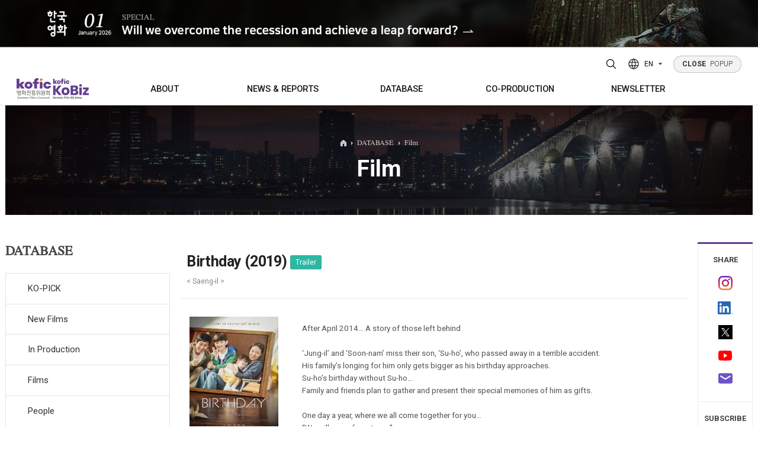

--- FILE ---
content_type: text/html;charset=UTF-8
request_url: https://www.koreanfilm.or.kr/eng/films/index/filmsView.jsp?movieCd=20183096
body_size: 85769
content:












	<!--  head  -->
	

<!DOCTYPE html>
<html lang="en">
	<head>
	<!-- META TAG -->
    <title>Birthday (2019)</title>
    <meta http-equiv="Content-Type" content="text/html; charset=utf-8" />
	<meta http-equiv="X-UA-Compatible" content="IE=edge">
	<meta content="user-scalable=yes, initial-scale=1, maximum-scale=1, minimum-scale=1, width=device-width" name="viewport"/>
	<meta name="title" content="Birthday (2019)" />
	<meta name="description" content="After April 2014… A story of those left behind ‘Jung-il’ and ‘Soon-nam’ miss their son, ‘Su-ho’, who passed away in a terrible accident. His family’s longing for him only gets bigger as his birthday approaches. Su-ho’s birthday without Su-ho… Family and friends plan to gather and present their special memories of him as gifts. One day a year, where we all come together for you… “We will never forget you.”" />
	<meta name="robots" content="index,follow" />
	<meta name="keywords" content="Korean, Korea, south, movies, movie, films, film, movie database, film database, box office, movie box office, weekly, daily, monthly, yearly, actors, actresses, director, directors, stars, quotes, independent, cinema, indie, entertainment, Seoul, Busan, Pusan, festivals, festival, directory, PIFF, PIFAN, BIFAN, BIFF, international, Jang, Kim, Lee, Hong, Park, news, review">
    	<link rel="SHORTCUT ICON" href="/eng/img/common/kobiz2.ico">
    <!-- CSS -->
		
		
		<link rel="stylesheet" type="text/css" href="/eng/css/variable.css?ver=5" />
	    <link rel="stylesheet" type="text/css" href="/eng/css/style.reset.css?ver=5" />
	    
	    <link rel="stylesheet" type="text/css" href="/eng/css/content.css?ver=6"/>
		<link rel="stylesheet" type="text/css" href="/eng/css/board.css?ver=6"/>
		<link rel="stylesheet" type="text/css" href="/eng/css/button.css?ver=5"/>
		<link href="/eng/css/search.css" rel="stylesheet" type="text/css?ver=5" />
		<link rel="stylesheet" type="text/css" href="/eng/css/boxOffice.css?ver=5" />
		
	    <link rel="stylesheet" type="text/css" href="/eng/css/style.fonts.css?ver=5" />
	    <link rel="stylesheet" type="text/css" href="/eng/css/style.common.css?ver=5" />
	    <link rel="stylesheet" type="text/css" href="/eng/css/style.animate.css?ver=5" />
	    <link rel="stylesheet" type="text/css" href="/eng/js/swiper/swiper.min.css?ver=5" />
	    <link rel="stylesheet" type="text/css" href="/eng/js/splitting/splitting.css?ver=5" />
	    <link rel="stylesheet" type="text/css" href="/eng/css/jquery-ui.css?ver=5" />
	    <link rel="stylesheet" type="text/css" href="/eng/css/jquery-ui.theme.css?ver=5" />
	    <link rel="stylesheet" type="text/css" href="/eng/css/style.css?ver=5" />
	    <link rel="stylesheet" type="text/css" href="/eng/css/style.sub.css?ver=5">
	    
    <!-- CSS END -->
    
    <!-- SCRIPT -->
    
    	<script type="text/javascript" src="/eng/js/jquery-2.1.4.min.js"></script>
		<script type="text/javascript" src="/eng/js/jquery.easing.1.3.js"></script>
		<script type="text/javascript" src="/eng/js/Selectyze.jquery.js"></script>
		<script type="text/javascript" src="/eng/js/menu.js"></script>
		<script type="text/javascript" src="/eng/js/common.js"></script>
		<script type="text/javascript" src="/eng/js/tab.js"></script>
		<script type="text/javascript" src="/eng/js/jquery-ui.js"></script>
		<script type="text/javascript" src="/js/rcmdWord/rcmdWord.js"></script>
		
		
	    <script>
	      window.MSInputMethodContext && document.documentMode && document.write('<script src="/eng/js/ie11CustomProperties.min.js"><\/script>');
	    </script>
    <!-- SCRIPT END -->
    
    
   <!--  <meta property="og:image" content="/eng/img/common/meta_logo.jpg"> -->
    <meta property="og:title" content="Birthday (2019)"/>
    
    <meta property="og:image" content="http://www.koreanfilm.or.kr/images/gnb/meta_logo2021.jpg"/>
    
    <meta property="og:type" content="website"/>
    <meta property="og:site_name" content="Korean Film Biz Zone"/>
    <meta id="ogUrl" property="og:url" content=""/>
    <script>
    	$('#ogUrl').attr('content', (location.href).replace('http:','https:'));
    </script>
    <meta property="og:description" content="After April 2014… A story of those left behind ‘Jung-il’ and ‘Soon-nam’ miss their son, ‘Su-ho’, who passed away in a terrible accident. His family’s longing for him only gets bigger as his birthday approaches. Su-ho’s birthday without Su-ho… Family and friends plan to gather and present their special memories of him as gifts. One day a year, where we all come together for you… “We will never forget you.”"/>
<!--     sharethis -->


<!--  히스토리 시작 -->
	
<script type="text/javascript">
function addFavorite(type,code){
		$.ajax({
			type: 'GET',
			contentType: 'application/x-www-form-urlencoded',
			dataType: 'html',
			url: '/eng/common/favorite/favorite.jsp',
			data : 'type='+type+'&code='+code,
			error: function () {
					alert('An error has occured. Please contact system administrator.');
				},
			success: function (data) {
				alert('successfully added')
				},
			complete: function () {
				}
		});	
	
}

</script>

	<!-- 히스토리 끝 -->


<!-- sharethis end     -->
<script type="text/javascript">var switchTo5x=true;</script>
<!-- <script type="text/javascript" src="http://w.sharethis.com/button/buttons.js"></script> -->
<!-- <script type="text/javascript">stLight.options({publisher: "197efbad-3a6e-47ff-b6e9-dbda20e66846", doNotHash: false, doNotCopy: false, hashAddressBar: false});</script> -->
    
    <!-- SCRIPT 기존스크립트 기능필요에 의해 남겨둠 -->
  	<script type="text/javascript" src="/js/script.js"></script>
    <script type="text/javascript" src="/js/common.js"></script>
    <script type="text/javascript" src="/js/common01.js"></script>
    <script type="text/javascript" src="/js/jquery/jqCommon.js"></script>
   	<script type="text/javascript" src="/js/renewal.js"></script>
	<script type="text/javascript" src="/js/jquery.easing-1.3.js"></script>
	<script type="text/javascript" src="/js/jquery.heroCarousel-1.3.min.js"></script>
    <script type="text/javascript">
    // 구글 통계
    var _gaq = _gaq || [];
    _gaq.push(['_setAccount', 'UA-21359972-1']); 
    _gaq.push(['_trackPageview']);

    (function() {
      var ga = document.createElement('script'); ga.type = 'text/javascript'; ga.async = true;
      ga.src = ('https:' == document.location.protocol ? 'https://ssl' : 'http://www') + '.google-analytics.com/ga.js';
      var s = document.getElementsByTagName('script')[0]; s.parentNode.insertBefore(ga, s);
    })();
    
 	// ACE 카운터
        var _AceGID=(function(){var Inf=['gtt20.acecounter.com','8080','AB2A31560820879','AW','0','NaPm,Ncisy','ALL','0']; var _CI=(!_AceGID)?[]:_AceGID.val;var _N=0;var _T=new Image(0,0);if(_CI.join('.').indexOf(Inf[3])<0){ _T.src ="https://"+ Inf[0] +'/?cookie'; _CI.push(Inf);  _N=_CI.length; } return {o: _N,val:_CI}; })();
	var _AceCounter=(function(){var G=_AceGID;var _sc=document.createElement('script');var _sm=document.getElementsByTagName('script')[0];if(G.o!=0){var _A=G.val[G.o-1];var _G=(_A[0]).substr(0,_A[0].indexOf('.'));var _C=(_A[7]!='0')?(_A[2]):_A[3];var _U=(_A[5]).replace(/\,/g,'_');_sc.src='https:'+'//cr.acecounter.com/Web/AceCounter_'+_C+'.js?gc='+_A[2]+'&py='+_A[4]+'&gd='+_G+'&gp='+_A[1]+'&up='+_U+'&rd='+(new Date().getTime());_sm.parentNode.insertBefore(_sc,_sm);return _sc.src;}})();

    </script>
    
    <script src="/eng/js/jquery-3.4.1.min.js"></script>
    <script type="text/javascript">
	var jQuery_3_4_1 = $.noConflict(true);
	</script>
    <script src="/eng/js/jquery-ui.min.js"></script>
    <script src="/eng/js/TweenMax.min.js"></script>
    <script src="/eng/js/gambit-smoothscroll-min.js"></script>
    <script src="/eng/js/splitting/splitting.min.js"></script>
    <script src="/eng/js/swiper/swiper.min.js"></script>
    <script src="/eng/js/ScrollMagic.js"></script>
    <script src="/eng/js/debug.addIndicators.js"></script>
    <script src="/eng/js/jquery.common.js"></script>
</head>
<body>
<div id="wrap">
	
<!--  popup 시작 -->
<div class="pop">
  <div>
    <a href="https://magazine.kofic.or.kr/webzine/web/index.do" target="_blank">
      <img src="/eng/img/main/popup/2601_en.jpg" alt="" class="pc" />
      <img src="/eng/img/main/popup/2601_en_m.jpg" alt="" class="mobile" />
    </a>
  </div>
</div>
<!-- popup 끝 -->

	<!--  head  -->	
	<!--  header  -->
	



<!-- header -->
<div class="header">
	<div class="header_wrap">
        <div class="bg">
        	<div class="inner">
	        	<!-- <div class="header_info">
	        		<div class="header_info_title">Contact</div>
	        		<div class="header_info_content">130, Suyeonggangbyeon-daero,<br>Haeundae-gu, Busan, Republic of Korea,<br>48058</div>
					<div class="header_info_content">T. +82-51-720-4877 F. +82-51-720-4819<br>E. kobiz@kofic.or.kr</div>
	        		<ul class="header_info_sns">
	        			<li><a href="https://www.instagram.com/kobiz_kofic/" target="_blank" title="instagram"><svg id="Layer_1" version="1.1" viewBox="0 0 551.034 551.034" xml:space="preserve" xmlns="http://www.w3.org/2000/svg" xmlns:xlink="http://www.w3.org/1999/xlink"><g><linearGradient gradientTransform="matrix(1 0 0 -1 0 554)" gradientUnits="userSpaceOnUse" id="SVGID_1_" x1="275.517" x2="275.517" y1="4.57" y2="549.72"><stop offset="0" style="stop-color:#E09B3D"/><stop offset="0.3" style="stop-color:#C74C4D"/><stop offset="0.6" style="stop-color:#C21975"/><stop offset="1" style="stop-color:#7024C4"/></linearGradient><path d="M386.878,0H164.156C73.64,0,0,73.64,0,164.156v222.722   c0,90.516,73.64,164.156,164.156,164.156h222.722c90.516,0,164.156-73.64,164.156-164.156V164.156   C551.033,73.64,477.393,0,386.878,0z M495.6,386.878c0,60.045-48.677,108.722-108.722,108.722H164.156   c-60.045,0-108.722-48.677-108.722-108.722V164.156c0-60.046,48.677-108.722,108.722-108.722h222.722   c60.045,0,108.722,48.676,108.722,108.722L495.6,386.878L495.6,386.878z" style="fill:url(#SVGID_1_);"/><linearGradient gradientTransform="matrix(1 0 0 -1 0 554)" gradientUnits="userSpaceOnUse" id="SVGID_2_" x1="275.517" x2="275.517" y1="4.57" y2="549.72"><stop offset="0" style="stop-color:#E09B3D"/><stop offset="0.3" style="stop-color:#C74C4D"/><stop offset="0.6" style="stop-color:#C21975"/><stop offset="1" style="stop-color:#7024C4"/></linearGradient><path d="M275.517,133C196.933,133,133,196.933,133,275.516s63.933,142.517,142.517,142.517   S418.034,354.1,418.034,275.516S354.101,133,275.517,133z M275.517,362.6c-48.095,0-87.083-38.988-87.083-87.083   s38.989-87.083,87.083-87.083c48.095,0,87.083,38.988,87.083,87.083C362.6,323.611,323.611,362.6,275.517,362.6z" style="fill:url(#SVGID_2_);"/><linearGradient gradientTransform="matrix(1 0 0 -1 0 554)" gradientUnits="userSpaceOnUse" id="SVGID_3_" x1="418.31" x2="418.31" y1="4.57" y2="549.72"><stop offset="0" style="stop-color:#E09B3D"/><stop offset="0.3" style="stop-color:#C74C4D"/><stop offset="0.6" style="stop-color:#C21975"/><stop offset="1" style="stop-color:#7024C4"/></linearGradient><circle cx="418.31" cy="134.07" r="34.15" style="fill:url(#SVGID_3_);"/></g><g/><g/><g/><g/><g/><g/><g/><g/><g/><g/><g/><g/><g/><g/><g/></svg></a></li>
	        			<li><a href="http://www.youtube.com/channel/UCAULCo55sioPwmAeI6NVSkg" target="_blank" title="youtube"><svg id="Layer_1" version="1.1" viewBox="0 0 461.001 461.001" xml:space="preserve" xmlns="http://www.w3.org/2000/svg" xmlns:xlink="http://www.w3.org/1999/xlink"><path d="M365.257,67.393H95.744C42.866,67.393,0,110.259,0,163.137v134.728  c0,52.878,42.866,95.744,95.744,95.744h269.513c52.878,0,95.744-42.866,95.744-95.744V163.137  C461.001,110.259,418.135,67.393,365.257,67.393z M300.506,237.056l-126.06,60.123c-3.359,1.602-7.239-0.847-7.239-4.568V168.607  c0-3.774,3.982-6.22,7.348-4.514l126.06,63.881C304.363,229.873,304.298,235.248,300.506,237.056z" style="fill:#F61C0D;"/><g/><g/><g/><g/><g/><g/><g/><g/><g/><g/><g/><g/><g/><g/><g/></svg></a></li>
	        			<li><a href="https://www.linkedin.com/in/kobiz-korean-film-council-64430852/" target="_blank" class="linkedin" target="_blank" title="LinkedIn"><img src="/eng/img/main/icon_linkedin.png" alt="linkedin logo"></a></li>
	        			<li><a href="https://twitter.com/koreanfilmbiz" target="_blank" title="twitter"><svg id="Layer_1" version="1.1" viewBox="0 0 410.155 410.155" xml:space="preserve" xmlns="http://www.w3.org/2000/svg" xmlns:xlink="http://www.w3.org/1999/xlink"><path d="M403.632,74.18c-9.113,4.041-18.573,7.229-28.28,9.537c10.696-10.164,18.738-22.877,23.275-37.067  l0,0c1.295-4.051-3.105-7.554-6.763-5.385l0,0c-13.504,8.01-28.05,14.019-43.235,17.862c-0.881,0.223-1.79,0.336-2.702,0.336  c-2.766,0-5.455-1.027-7.57-2.891c-16.156-14.239-36.935-22.081-58.508-22.081c-9.335,0-18.76,1.455-28.014,4.325  c-28.672,8.893-50.795,32.544-57.736,61.724c-2.604,10.945-3.309,21.9-2.097,32.56c0.139,1.225-0.44,2.08-0.797,2.481  c-0.627,0.703-1.516,1.106-2.439,1.106c-0.103,0-0.209-0.005-0.314-0.015c-62.762-5.831-119.358-36.068-159.363-85.14l0,0  c-2.04-2.503-5.952-2.196-7.578,0.593l0,0C13.677,65.565,9.537,80.937,9.537,96.579c0,23.972,9.631,46.563,26.36,63.032  c-7.035-1.668-13.844-4.295-20.169-7.808l0,0c-3.06-1.7-6.825,0.485-6.868,3.985l0,0c-0.438,35.612,20.412,67.3,51.646,81.569  c-0.629,0.015-1.258,0.022-1.888,0.022c-4.951,0-9.964-0.478-14.898-1.421l0,0c-3.446-0.658-6.341,2.611-5.271,5.952l0,0  c10.138,31.651,37.39,54.981,70.002,60.278c-27.066,18.169-58.585,27.753-91.39,27.753l-10.227-0.006  c-3.151,0-5.816,2.054-6.619,5.106c-0.791,3.006,0.666,6.177,3.353,7.74c36.966,21.513,79.131,32.883,121.955,32.883  c37.485,0,72.549-7.439,104.219-22.109c29.033-13.449,54.689-32.674,76.255-57.141c20.09-22.792,35.8-49.103,46.692-78.201  c10.383-27.737,15.871-57.333,15.871-85.589v-1.346c-0.001-4.537,2.051-8.806,5.631-11.712c13.585-11.03,25.415-24.014,35.16-38.591  l0,0C411.924,77.126,407.866,72.302,403.632,74.18L403.632,74.18z" style="fill:#76A9EA;"/><g/><g/><g/><g/><g/><g/><g/><g/><g/><g/><g/><g/><g/><g/><g/></svg></a></li>
	        		</ul>
	        	</div> -->
	        	<div class="bg-logo">
	        		<img src="/eng/img/common/logo_kofic.svg" alt="kofic logo" /><img src="/eng/img/common/logo_kobiz.svg" alt="kobiz logo" />
        		</div>
        	</div>
       	</div>

        <div class="inner">
        	<!-- 로고 -->
          <h1 class="logo init m">
            <a href="https://www.kofic.or.kr/" title="Kofic"><img src="/eng/img/common/logo_kofic.svg" alt="kofic logo" /></a>
            <a href="/eng" title="Kobiz"><img src="/eng/img/common/logo_kobiz.svg" alt="kobiz logo" /></a>
          </h1>
  
          <!--  공통 nav -->	
			




<!-- 상단PC메뉴 -->
<div class="gnb">
	<ul>
		<li>
			<a href="/eng/kofic/intro.jsp" title="ABOUT"><span>ABOUT</span></a>
			<div class="gnb_wrap">
				<ul>
					<li><a href="/eng/kofic/intro.jsp"><span>Who we are</span></a></li>
					<li><a href="/eng/kofic/contact.jsp"><span>Contacts</span></a></li>
				</ul>
			</div>
		</li>
		
		<li>
			<a href="/eng/news/news.jsp" title="NEWS &amp; REPORTS">NEWS &amp; REPORTS</a>
			<div class="gnb_wrap">
				<ul>
					<li><a href="/eng/news/news.jsp"><span>News</span></a>
						<ul>
							<li><a href="/eng/news/news.jsp">Korean Film News</a></li>
							<li><a href="/eng/news/kofic_news.jsp">KOFIC News</a></li>
							<li><a href="/eng/news/inFocus.jsp">K-Cinema Library</a></li>
						</ul>
					</li>
					<li><a href="/eng/schedule/subtitMovie.jsp"><span>In Cinemas</span></a>
						<ul>
							<li><a href="/eng/schedule/subtitMovie.jsp">Screenings with Eng. Subtitles</a></li>
<!-- 							<li><a href="/eng/schedule/diversityMovie.jsp">Art House Screenings</a></li> -->
						</ul>
					</li>
					<li><a href="/eng/news/boxOffice_Main.jsp"><span>Box Office</span></a>
						<ul>
							<li><a href="/eng/news/boxOffice_Daily.jsp?mode=BOXOFFICE_DAILY">Daily</a></li>
							<li><a href="/eng/news/boxOffice_Weekly.jsp?mode=BOXOFFICE_WEEKLY">Weekly/Weekend</a></li>
							<li><a href="/eng/news/boxOffice_Monthly.jsp?mode=BOXOFFICE_MONTHLY">Monthly</a></li>
							<li><a href="/eng/news/boxOffice_Yearly.jsp?mode=BOXOFFICE_YEAR">Yearly</a></li>
						</ul>
					</li>
					<li><a href="/eng/publications/totalList.jsp" title="PUBLICATIONS"><span>Publications</span></a>
						
					</li>
				</ul>
			</div>
		</li>
		
		<li>
			<a href="/eng/news/ko_pick.jsp" title="DATABASE"><span>DATABASE</span></a>
			<div class="gnb_wrap">
				<ul>
					<li><a href="/eng/news/ko_pick.jsp"><span>KO-PICK</span></a>
						<ul>
							<li><a href="/eng/news/ko_pick.jsp">KO-PICK News</a></li>
							<li><a href="/eng/news/koPickProducers.jsp">KO-PICK Producers</a></li>
						</ul>
					</li>
					<li><a href="/eng/news/newfilm.jsp"><span>New Films</span></a></li>
					<li><a href="/eng/inProduction/inProductionMain.jsp"><span>In Production</span></a></li>
					<li><a href="/eng/films/index/filmsList.jsp"><span>Films</span></a></li>
					<li><a href="/eng/films/index/peopleDList.jsp"><span>People</span></a></li>
					<li><a href="/eng/films/index/companyList.jsp"><span>Companies</span></a></li>
					<li><a href="/eng/coProduction/festivalList.jsp"><span>Festival/Market</span></a></li>
					<li><a href="/eng/kofic/200_actors/actors_list.jsp"><span>KOREAN ACTORS 200</span></a></li>
				</ul>
			</div>
		</li>
		
		<li><a href="/eng/coProduction/locIncentive.jsp" title="CO-PRODUCTION"><span>CO-PRODUCTION</span></a>
			<div class="gnb_wrap">
				<ul>
					<li><a href="/eng/coProduction/locIncentive.jsp"><span>Location Incentive</span></a></li>
					<li><a href="/eng/coProduction/co-companyList.jsp"><span>Co-production Companies</span></a></li>
					<li><a href="/eng/locKorea/filmOrg.jsp"><span>Regional Film Commissions</span></a></li>
					<li><a href="/eng/coProduction/treaties.jsp"><span>Co-Production Agreements</span></a></li>
					<li><a href="/eng/coProduction/productionCaseList.jsp"><span>Case Study</span></a></li>
				</ul>
			</div>
		</li>
			
		<li><a href="/eng/publications/NewsltViewer.jsp" title="NEWSLETTER"><span>NEWSLETTER</span></a>
			<div class="gnb_wrap">
				<ul>
					<li><a href="/eng/publications/NewsltViewer.jsp"><span>Regular</span></a></li>
					<li><a href="/eng/publications/NewsltSpecialViewer.jsp"><span>Special</span></a></li>
				</ul>
			</div>
		</li>
	</ul>
</div>
<!-- //상단PC메뉴 -->
<!-- 상단모바일메뉴 -->
<!-- 모바일용 햄버거 버튼 -->
<div class="m_button">
	<button class="top_search_btn" title="Search open">
		<svg version="1.1" xmlns="http://www.w3.org/2000/svg" xmlns:xlink="http://www.w3.org/1999/xlink" x="0px"y="0px" width="22px" height="22px" viewBox="0 0 384 384" enable-background="new 0 0 384 384" xml:space="preserve">
		<path fill="none" stroke="#000000" stroke-width="24" stroke-miterlimit="10" d="M165.816,48c-31.246,0-61.214,12.414-83.308,34.508C60.414,104.602,48,134.57,48,165.816c0,31.25,12.414,61.215,34.508,83.313c22.094,22.094,52.062,34.508,83.308,34.508c31.25,0,61.215-12.414,83.313-34.508c22.094-22.098,34.508-52.063,34.508-83.313c-0.004-31.246-12.418-61.211-34.512-83.304C227.031,60.414,197.062,48.004,165.816,48z"/>
		<line fill="none" stroke="#000000" stroke-width="24" stroke-linecap="round" stroke-miterlimit="10" x1="253.719" y1="253.719" x2="336" y2="336"/>
		</svg>
	</button>
	
	<button class="hamburger"><div><i></i><i></i><i></i></div></button>
</div>


<!-- <div class="mnb invisible-scroll"> -->
<!-- 	<div class="inner"> -->
<!-- 		<div class="init"> -->
<!--             <a href="" title="Kofic"><img src="/eng/img/common/logo_kofic_white.svg" alt="" /></a> -->
<!--             <a href="" title="Kobiz"><img src="/eng/img/common/logo_kobiz_white.svg" alt="" /></a> -->
<!-- 		</div> -->
             
<!-- 		<ul> -->
<!-- 			<li><a href="#" data-splitting title="ABOUT KOFIC">ABOUT KOFIC</a> -->
<!-- 				<ul> -->
<!-- 					<li><a href="/eng/kofic/intro.jsp">About KOFIC</a></li> -->
<!-- 					<li><a href="/eng/kofic/kobiz.jsp">About KoBiz</a></li> -->
<!-- 					<li><a href="/eng/kofic/contact.jsp">Contacts</a></li> -->
<!-- 					<li><a href="/eng/kofic/location1.jsp">KOFIC Locations</a></li> -->
<!-- 					<li><a href="/eng/kofic/location.jsp">Location Incentive</a></li> -->
<!-- 					<li><a href="/eng/bm/main.jsp" target="_blank" title="Go to ONLINE BIZ MATCHING PLATFORM in new window">KOFIC SUPPORTS</a></li> -->
<!-- 					<li><a href="/eng/kofic/200_actors/actors_list.jsp">KOREAN ACTORS 200</a></li> -->
<!-- 				</ul> -->
<!-- 			</li> -->
	
<!-- 			<li><a href="#" data-splitting title="FILM &amp; PEOPLE">FILM &amp; PEOPLE</a> -->
<!-- 				<ul> -->
<!-- 					<li><a href="/eng/news/newfilm.jsp">DATABASE</a> -->
<!-- 						<ul> -->
<!-- 							<li class="has-sub"><a href="/eng/news/newfilm.jsp">New Films</a></li> -->
<!-- 							<li><a href="/eng/inProduction/inProductionMain.jsp">In Production</a></li> -->
<!-- 							<li><a href="/eng/films/index/filmsList.jsp">Film Directory</a></li> -->
<!-- 							<li><a href="/eng/films/index/peopleDList.jsp">People Directory</a></li> -->
<!-- 							<li><a href="/eng/films/index/companyList.jsp">Companies Directory</a></li> -->
<!-- 							<li><a href="/eng/coProduction/festivalList.jsp">Festival Directory</a></li> -->
<!-- 							<li><a href="/eng/coProduction/marketList.jsp">Market Directory</a></li> -->
<!-- 							<li><a href="/eng/schedule/subtitMovie.jsp">In Cinemas</a> -->
<!-- 								<ul> -->
<!-- 									<li><a href="/eng/schedule/subtitMovie.jsp">Screenings with Eng. Subtitles</a></li> -->
<!-- 									<li><a href="/eng/schedule/diversityMovie.jsp">Art House Screenings</a></li> -->
<!-- 								</ul> -->
<!-- 							</li> -->
<!-- 							<li><a href="/eng/news/boxOffice_Main.jsp">Box Office</a> -->
<!-- 								<ul> -->
<!-- 									<li><a href="/eng/news/boxOffice_Daily.jsp?mode=BOXOFFICE_DAILY">Daily</a></li> -->
<!-- 									<li><a href="/eng/news/boxOffice_Weekly.jsp?mode=BOXOFFICE_WEEKLY">Weekly/Weekend</a></li> -->
<!-- 									<li><a href="/eng/news/boxOffice_Monthly.jsp?mode=BOXOFFICE_MONTHLY">Monthly</a></li> -->
<!-- 									<li><a href="/eng/news/boxOffice_Yearly.jsp?mode=BOXOFFICE_YEAR">Yearly</a></li> -->
<!-- 								</ul> -->
<!-- 							</li> -->
<!-- 						</ul> -->
<!-- 					</li> -->
<!-- 					<li><a href="/eng/coProduction/co-companyList.jsp">Co-Production</a> -->
<!-- 						<ul> -->
<!-- 							<li><a href="/eng/coProduction/co-companyList.jsp">Companies</a></li> -->
<!-- 							<li><a href="/eng/coProduction/peopleList.jsp">People</a></li> -->
<!-- 							<li><a href="/eng/coProduction/locIncentive.jsp">Location Incentive</a></li> -->
<!-- 							<li><a href="/eng/locKorea/filmOrg.jsp">Regional Film Commissions</a></li> -->
<!-- 							<li><a href="/eng/coProduction/treaties.jsp">Co-Production Agreements</a></li>			 -->
<!-- 						</ul> -->
<!-- 					</li> -->
<!-- 				</ul> -->
<!-- 			</li> -->
			
<!-- 			<li><a href="#" data-splitting title="NEWS &amp; REPORTS">NEWS &amp; REPORTS</a> -->
<!-- 				<ul> -->
<!-- 					<li><a href="/eng/news/news.jsp">Korean Film News</a></li> -->
<!-- 					<li><a href="/eng/news/kofic_news.jsp">KOFIC News</a></li>		 -->
<!-- 					<li><a href="/eng/news/reports.jsp">Box Office Reports</a></li>	 -->
<!-- 					<li><a href="/eng/news/features.jsp">Features</a></li> -->
<!-- 					<li><a href="/eng/news/interview.jsp">Interview</a></li>									 -->
<!-- 					<li><a href="/eng/news/inFocus.jsp">K-Cinema Library</a></li> -->
<!-- 					<li><a href="/eng/coProduction/productionCaseList.jsp">KO-PRODUCTION Case Study</a></li>					 -->
<!-- 				</ul> -->
<!-- 			</li> -->
			
<!-- 			<li><a href="#" data-splitting title="PUBLICATIONS">PUBLICATIONS</a> -->
<!-- 				<ul> -->
<!-- 					<li><a href="/eng/publications/kct.jsp">Korean Cinema Today</a></li> -->
<!-- 					<li><a href="/eng/publications/NewsltViewer.jsp">Newsletter</a> -->
<!-- 						<ul> -->
<!-- 							<li><a href="/eng/publications/NewsltViewer.jsp">KoBiz Newsletter</a></li> -->
<!-- 							<li><a href="/eng/news/location.jsp">Location Newsletter</a></li>										 -->
<!-- 							<li><a href="/eng/publications/Subscription.jsp">Subscription</a></li> -->
		
<!-- 						</ul> -->
<!-- 					</li>	 -->
<!-- 					<li><a href="/eng/publications/books.jsp">Books</a></li>	 -->
<!-- 					<li><a href="/eng/coProduction/guide.jsp">Korea Shooting Guide</a></li>									 -->
<!-- 					<li><a href="/eng/publications/brochures.jsp">Brochures</a></li>	 -->
<!-- 				</ul> -->
<!-- 			</li> -->
<!-- 		</ul> -->
		
<!-- 		<p> -->
<!-- 			130, Suyeonggangbyeon-daero,<br/> -->
<!-- 			Haeundae-gu, Busan, Republic of Korea,<br/> -->
<!-- 			48058 -->
<!-- 		</p> -->

<!-- 		<div class="init"> -->
<!--                <a href="/eng/main/main.jsp" title="Home">Home</a> -->

<!-- 			<a href="/eng/member/logout.jsp">Logout</a> -->
<!-- 			<a href="/eng/myKobiz/myHistory.jsp">MY KoBiz</a> -->

<!-- 			<a href="/eng/member/join_1step.jsp">Join</a> -->
<!-- 			<a href="/eng/member/login.jsp" class="lbar">Login</a> -->
<!-- 			<a href="/eng/member/join_1step.jsp">Register</a> -->

<!-- 		</div> -->
<!-- 	</div> -->
<!-- </div> -->
	<!-- //상단모바일메뉴 -->

		  <!--  공통 nav -->

		<!-- 해더 탑 -->
          <div class="top init tar">
          		
				<button class="top_search_btn" title="Search open">
					<svg version="1.1" xmlns="http://www.w3.org/2000/svg" xmlns:xlink="http://www.w3.org/1999/xlink" x="0px"y="0px" width="22px" height="22px" viewBox="0 0 384 384" enable-background="new 0 0 384 384" xml:space="preserve">
					<path fill="none" stroke="#000000" stroke-width="24" stroke-miterlimit="10" d="M165.816,48c-31.246,0-61.214,12.414-83.308,34.508C60.414,104.602,48,134.57,48,165.816c0,31.25,12.414,61.215,34.508,83.313c22.094,22.094,52.062,34.508,83.308,34.508c31.25,0,61.215-12.414,83.313-34.508c22.094-22.098,34.508-52.063,34.508-83.313c-0.004-31.246-12.418-61.211-34.512-83.304C227.031,60.414,197.062,48.004,165.816,48z"/>
					<line fill="none" stroke="#000000" stroke-width="24" stroke-linecap="round" stroke-miterlimit="10" x1="253.719" y1="253.719" x2="336" y2="336"/>
					</svg>
				</button>
				  <div class="lang">
				    <button type="button">
				      <svg width="20" height="20" viewBox="0 0 20 20" fill="none" xmlns="http://www.w3.org/2000/svg">
				        <circle cx="10" cy="10" r="9" stroke-width="1.5" stroke-linecap="round" stroke-linejoin="round" />
				        <path d="M1.59961 7H18.3996" stroke-width="1.5" stroke-linecap="round" stroke-linejoin="round" />
				        <path d="M1.59961 13H18.3996" stroke-width="1.5" stroke-linecap="round" stroke-linejoin="round" />
				        <path d="M9.49967 1C6.06261 6.50778 6.06261 13.4922 9.49967 19" stroke-width="1.5" stroke-linecap="round" stroke-linejoin="round" />
				        <path d="M10.5 1C13.9371 6.50778 13.9371 13.4922 10.5 19" stroke-width="1.5" stroke-linecap="round" stroke-linejoin="round" />
				      </svg>
				
				      <span>EN</span>
				
				      <svg width="6" height="4" viewBox="0 0 6 4" fill="none" xmlns="http://www.w3.org/2000/svg">
				        <path d="M3 3.78711L6 0.245949L0 0.245949L3 3.78711Z" />
				      </svg>
				    </button>
				    <ul>
				      <li>
				        <a href="http://www.kobiz.or.kr/new/kor/main/intro.jsp" target="_blank"><span>KO</span></a>
				      </li>
				      <li>
				        <a href="http://chi.koreanfilm.or.kr/main/" target="_blank"><span>CH</span></a>
				      </li>
				    </ul>
				  </div>
				
				  <div class="popup_btn"><a href="" class="service" title="POPUP"><span>CLOSE</span> POPUP</a></div>
			</div>
			
			
				
        </div>
        <!-- 상단검색 -->
		
<script>
	function set_action(frm) {
		frm.action = 'http://msearch.kobiz.or.kr/RSA/front_eng/Search.jsp';
	}
	
</script>
<div class="search">
	<div class="search_wrap">
		<!-- 닫기 -->
		<div class="search_close"><button class="top_search_btn" title="Search close"><svg fill="none" height="24" stroke-width="1.5" viewBox="0 0 24 24" width="24" xmlns="http://www.w3.org/2000/svg"><path d="M6.75827 17.2426L12.0009 12M17.2435 6.75736L12.0009 12M12.0009 12L6.75827 6.75736M12.0009 12L17.2435 17.2426" stroke="currentColor" stroke-linecap="round" stroke-linejoin="round"/></svg></button></div>
		
		
		<!-- 검색 -->
		<form id="RsaSearchForm1" name="RsaSearchForm1" target="_target" method="post" onsubmit="set_action(document.getElementById('RsaSearchForm1'))" action="">
		<input type="hidden" name="menu" id="menu" value="" />
			<div class="inner">
				<ul class="head-search-box rowfull">
					<li>
		                <button type="button" class="selectToggle" id="menu">ALL</button>
		                <ul class="selectyze1">
		                  <li><button type="button" class="toggle" value="Total">All</button></li>
		                  <li><button type="button" class="toggle" value="Film">Film</button></li>
		                  <li><button type="button" class="toggle" value="People">People</button></li>
		                  <li><button type="button" class="toggle" value="Company">Company</button></li>
		                  <li><button type="button" class="toggle" value="News">News</button></li>
		                  <li><button type="button" class="toggle" value="Co-Production">Co-Production</button></li>
		                  <li><button type="button" class="toggle" value="Award">Award</button></li>
		                  <li><button type="button" class="toggle" value="Publications">Publications</button></li>
		                </ul>
		            </li>
		            <li class="init">
		              <input type="text" name="qt" id="qt" placeholder="Input search keyword." onkeydown="setTextBox_(1);" onChange="javascript:search_promo_off();">
		              <button type="submit" value="검색"></button>
		            </li>
				</ul>
				
				 <!-- 자동완성 -->

			         <ul id="autoComplete" class="autoSearch" style="display:none;" onmouseover="set_mouseon_(2);" onmouseout="set_mouseoff_(2);">
			           <li class="set_sugicn">
			               <div id="rcmdResult" class="searchOver">
			                   <ul>
				                   <li><a href="#"><span class="img"></span><div><strong>Ve</strong> getarian (2010)<br>CHAE Min-seo, Hyun-sung<br>Films</div></a> </li>
				                   <li><a href="#"><span class="img"></span><div><strong>Ve</strong> getarian (2010)<br>CHAE Min-seo, Hyun-sung<br>Films</div></a> </li>
				                   <li><a href="#"><span class="img"></span><div><strong>Ve</strong> getarian (2010)<br>CHAE Min-seo, Hyun-sung<br>Films</div></a> </li>
				                   <li><a href="#"><span class="img"></span><div><strong>Ve</strong> getarian (2010)<br>CHAE Min-seo, Hyun-sung<br>Films</div></a> </li>
				                   <li><a href="#"><span class="img"></span><div><strong>Ve</strong> getarian (2010)<br>CHAE Min-seo, Hyun-sung<br>Films</div></a> </li>
				                   <li><a href="#"><span class="img"></span><div><strong>Ve</strong> getarian (2010)<br>CHAE Min-seo, Hyun-sung<br>Films</div></a> </li>
				               </ul>
			               </div>
			           </li>
			         </ul>

				<div class="btnbox">
	                <a href="/eng/films/index/filmsList.jsp" class="search-database" title="Film Database">
	                  <svg width="18" height="18" viewBox="0 0 18 18" fill="none" xmlns="http://www.w3.org/2000/svg"><path d="M9 1L1 5L9 9L17 5L9 1" stroke="white" stroke-opacity="0.7" stroke-width="1.6" stroke-linecap="round" stroke-linejoin="round" /><path d="M1 9L9 13L17 9" stroke="white" stroke-opacity="0.7" stroke-width="1.6" stroke-linecap="round" stroke-linejoin="round" /><path d="M1 13L9 17L17 13" stroke="white" stroke-opacity="0.7" stroke-width="1.6" stroke-linecap="round" stroke-linejoin="round" /></svg>
	                  <span>Film Database</span>
	                </a>
	                <a href="https://theactorispresent.kr/" target="_blank" class="search-actors200" title="Korean Actors 200">
	                  <svg width="19" height="18" viewBox="0 0 19 18" fill="none" xmlns="http://www.w3.org/2000/svg"><path fill-rule="evenodd" clip-rule="evenodd" d="M9.71861 14.4246C9.65284 14.39 9.61996 14.3727 9.58684 14.3608C9.47784 14.3217 9.35863 14.3216 9.24959 14.3606C9.21646 14.3725 9.18356 14.3898 9.11776 14.4244L5.37572 16.3918C5.15434 16.5082 5.04364 16.5664 4.96335 16.5794C4.68911 16.6241 4.43105 16.4366 4.38879 16.162C4.37641 16.0816 4.39756 15.9583 4.43985 15.7118L5.1547 11.5446C5.16726 11.4713 5.17354 11.4347 5.17458 11.3996C5.17798 11.2838 5.14112 11.1705 5.07028 11.0789C5.04876 11.0511 5.02213 11.0252 4.96888 10.9733L1.93776 8.02286C1.75834 7.84821 1.66863 7.76088 1.63132 7.68854C1.5039 7.44147 1.60248 7.1379 1.85075 7.01283C1.92344 6.97621 2.04734 6.95825 2.29515 6.92234L6.47692 6.31628C6.55044 6.30563 6.5872 6.3003 6.62095 6.29044C6.73204 6.25797 6.82843 6.18797 6.89367 6.09237C6.91349 6.06333 6.92993 6.03002 6.96281 5.9634L8.83397 2.17197C8.94465 1.9477 9 1.83556 9.05727 1.77778C9.25288 1.58046 9.57185 1.58046 9.76746 1.77778C9.82473 1.83556 9.88007 1.9477 9.99076 2.17197L11.8619 5.9634C11.8948 6.03002 11.9112 6.06333 11.9311 6.09237C11.9963 6.18797 12.0927 6.25797 12.2038 6.29044C12.2375 6.3003 12.2743 6.30563 12.3478 6.31628L16.5296 6.92234C16.7774 6.95825 16.9013 6.97621 16.974 7.01283C17.2222 7.1379 17.3208 7.44147 17.1934 7.68854C17.1561 7.76088 17.0664 7.84821 16.887 8.02286L13.8558 10.9733C13.8026 11.0252 13.776 11.0511 13.7544 11.0789C13.6836 11.1705 13.6467 11.2838 13.6501 11.3996C13.6512 11.4347 13.6575 11.4713 13.67 11.5446L14.3846 15.7103C14.4269 15.9571 14.4481 16.0804 14.4357 16.1609C14.3934 16.4356 14.1351 16.6231 13.8608 16.5782C13.7805 16.5651 13.6697 16.5067 13.4482 16.39L9.71861 14.4246Z" stroke="white" stroke-width="1.6" stroke-linecap="round" stroke-linejoin="round"/></svg>
	                  <span>Korean Actors 200</span>
	                </a>
	                <a href="/eng/bm/main.jsp" target="_blank" class="search-biz" title="Biz Matching Platform">
	                  <svg width="19" height="18" viewBox="0 0 19 18" fill="none" xmlns="http://www.w3.org/2000/svg"><g id="b1"><path d="M13.8252 1L17.8252 5L13.8252 9" stroke="white" stroke-width="1.6" stroke-linecap="round" stroke-linejoin="round" /><path d="M7.8252 5H17.8252" stroke="white" stroke-width="1.6" stroke-linecap="round" stroke-linejoin="round" /></g><g id="b2"><path d="M4.8252 9L0.825195 13L4.8252 17" stroke="white" stroke-width="1.6" stroke-linecap="round" stroke-linejoin="round" /><path d="M0.825195 13H9.8252" stroke="white" stroke-width="1.6" stroke-linecap="round" stroke-linejoin="round" /></g></svg>
	                  <span>Biz Matching Platform</span>
	                </a>
	        	</div>
			</div>
		</form>
	</div>
</div>
<!-- //검색 -->
<!-- 인기검색어 -->
<!-- //인기검색어 -->
	
<!--// rcmd load init start // -->
<script type="text/javascript">
  //<!--
  rcmd_default_set(document.RsaSearchForm1.qt, 200);
  if (t_>0 && c_>0) {
    wd_ ();
    setTimeout ("wi_()", TimeOut);
  }
 $(document).ready(function() {
    $('.UlSelectize1 li').on('click',function() {
        $('.selectyze1 select').val($(this).find('a').attr('rel'));
    });
  });
  //-->
</script>
		<!-- //상단검색 -->
	</div>
	
	<!--  공통 nav -->	
	





<!-- 모바일용 메뉴 -->
<div class="mnb_wrap">
	<div class="mnb invisible-scroll">
		<div class="inner">
<!-- 			<div class="mnb_member init"> -->
<!-- 			</div> -->
			<ul>
				<li><a href="#" title="ABOUT">ABOUT<button></button></a>
					<ul>
						<li><a href="/eng/kofic/intro.jsp">Who we are</a></li>
						<li><a href="/eng/kofic/contact.jsp">Contacts</a></li>
					</ul>
				</li>

				<li><a href="#" title="NEWS &amp; REPORTS">NEWS &amp; REPORTS<button></button></a>
					<ul>
						<li><a href="/eng/news/news.jsp">News</a>
							<ul>
								<li><a href="/eng/news/news.jsp">Korean Film News</a></li>
								<li><a href="/eng/news/kofic_news.jsp">KOFIC News</a></li>
							</ul>
						</li>	
						<li><a href="/eng/schedule/subtitMovie.jsp">In Cinemas</a>
							<ul>
								<li><a href="/eng/schedule/subtitMovie.jsp">Screenings with Eng. Subtitles</a></li>
<!-- 								<li><a href="/eng/schedule/diversityMovie.jsp">Art House Screenings</a></li> -->
							</ul>
						</li>
						<li><a href="/eng/news/boxOffice_Main.jsp">Box Office</a>
							<ul>
								<li><a href="/eng/news/boxOffice_Daily.jsp?mode=BOXOFFICE_DAILY">Daily</a></li>
								<li><a href="/eng/news/boxOffice_Weekly.jsp?mode=BOXOFFICE_WEEKLY">Weekly/Weekend</a></li>
								<li><a href="/eng/news/boxOffice_Monthly.jsp?mode=BOXOFFICE_MONTHLY">Monthly</a></li>
								<li><a href="/eng/news/boxOffice_Yearly.jsp?mode=BOXOFFICE_YEAR">Yearly</a></li>
							</ul>
						</li>
						<li><a href="/eng/publications/totalList.jsp" title="PUBLICATIONS">Publications<button></button></a>
						</li>
					</ul>
				</li>
				
				<li><a href="#" title="DATABASE">DATABASE<button></button></a>
					<ul>
						<li><a href="/eng/news/ko_pick.jsp">KO-PICK</a>
							<ul>
								<li><a href="/eng/news/ko_pick.jsp">KO-PICK News</a></li>
								<li><a href="/eng/news/koPickProducers.jsp">KO-PICK Producers</a></li>									
							</ul>
						</li>
						<li><a href="/eng/news/newfilm.jsp">New Films</a></li>
						<li><a href="/eng/inProduction/inProductionMain.jsp">In Production</a></li>
						<li><a href="/eng/films/index/filmsList.jsp">Film</a></li>
						<li><a href="/eng/films/index/peopleDList.jsp">People</a></li>
						<li><a href="/eng/films/index/companyList.jsp">Companies</a></li>
						<li><a href="/eng/coProduction/festivalList.jsp">Festival/Market</a></li>
						<li><a href="/eng/kofic/200_actors/actors_list.jsp"><span>KOREAN ACTORS 200</span></a></li>
					</ul>
				</li>
				
				<li><a href="#" title="CO-PRODUCTION">CO-PRODUCTION<button></button></a>
					<ul>
						<li><a href="/eng/coProduction/locIncentive.jsp">Location Incentive</a></li>
						<li><a href="/eng/coProduction/co-companyList.jsp">Co-production Companies</a></li>
						<li><a href="/eng/locKorea/filmOrg.jsp">Regional Film Commissions</a></li>
						<li><a href="/eng/coProduction/treaties.jsp">Co-Production Agreements</a></li>
						<li><a href="/eng/coProduction/productionCaseList.jsp">Case Study</a></li>
					</ul>
				</li>
				
				
				<li><a href="#" title="Newsletter">Newsletter<button></button></a>
					<ul>
						<li><a href="/eng/publications/NewsltViewer.jsp"><span>Regular</span></a></li>
						<li><a href="/eng/publications/NewsltSpecialViewer.jsp"><span>Special</span></a></li>
					</ul>
				</li>	
				
			</ul>

			
			<div class="mnb_sns">
				<ul>
        			<li><a href="https://instagram.com/koreanfilmcouncil_kofic" title="instagram"><img src="/eng/img/common/icon_mnb_instagram.png" alt="instagram" /></a></li>
        			<li><a href="http://www.youtube.com/channel/UCAULCo55sioPwmAeI6NVSkg" title="youtube"><svg id="Layer_1" version="1.1" viewBox="0 0 461.001 461.001" xml:space="preserve" xmlns="http://www.w3.org/2000/svg" xmlns:xlink="http://www.w3.org/1999/xlink"><path d="M365.257,67.393H95.744C42.866,67.393,0,110.259,0,163.137v134.728  c0,52.878,42.866,95.744,95.744,95.744h269.513c52.878,0,95.744-42.866,95.744-95.744V163.137  C461.001,110.259,418.135,67.393,365.257,67.393z M300.506,237.056l-126.06,60.123c-3.359,1.602-7.239-0.847-7.239-4.568V168.607  c0-3.774,3.982-6.22,7.348-4.514l126.06,63.881C304.363,229.873,304.298,235.248,300.506,237.056z" style="fill:#F61C0D;"/><g/><g/><g/><g/><g/><g/><g/><g/><g/><g/><g/><g/><g/><g/><g/></svg></a></li>
        			<li><a href="https://www.facebook.com/kobiz.kofic" title="facebook"><svg id="Layer_1" version="1.1" viewBox="0 0 408.788 408.788" xml:space="preserve" xmlns="http://www.w3.org/2000/svg" xmlns:xlink="http://www.w3.org/1999/xlink"><path d="M353.701,0H55.087C24.665,0,0.002,24.662,0.002,55.085v298.616c0,30.423,24.662,55.085,55.085,55.085  h147.275l0.251-146.078h-37.951c-4.932,0-8.935-3.988-8.954-8.92l-0.182-47.087c-0.019-4.959,3.996-8.989,8.955-8.989h37.882  v-45.498c0-52.8,32.247-81.55,79.348-81.55h38.65c4.945,0,8.955,4.009,8.955,8.955v39.704c0,4.944-4.007,8.952-8.95,8.955  l-23.719,0.011c-25.615,0-30.575,12.172-30.575,30.035v39.389h56.285c5.363,0,9.524,4.683,8.892,10.009l-5.581,47.087  c-0.534,4.506-4.355,7.901-8.892,7.901h-50.453l-0.251,146.078h87.631c30.422,0,55.084-24.662,55.084-55.084V55.085  C408.786,24.662,384.124,0,353.701,0z" style="fill:#475993;"/><g/><g/><g/><g/><g/><g/><g/><g/><g/><g/><g/><g/><g/><g/><g/></svg></a></li>
        			<li><a href="https://twitter.com/koreanfilmbiz" title="twitter"><svg id="Layer_1" version="1.1" viewBox="0 0 410.155 410.155" xml:space="preserve" xmlns="http://www.w3.org/2000/svg" xmlns:xlink="http://www.w3.org/1999/xlink"><path d="M403.632,74.18c-9.113,4.041-18.573,7.229-28.28,9.537c10.696-10.164,18.738-22.877,23.275-37.067  l0,0c1.295-4.051-3.105-7.554-6.763-5.385l0,0c-13.504,8.01-28.05,14.019-43.235,17.862c-0.881,0.223-1.79,0.336-2.702,0.336  c-2.766,0-5.455-1.027-7.57-2.891c-16.156-14.239-36.935-22.081-58.508-22.081c-9.335,0-18.76,1.455-28.014,4.325  c-28.672,8.893-50.795,32.544-57.736,61.724c-2.604,10.945-3.309,21.9-2.097,32.56c0.139,1.225-0.44,2.08-0.797,2.481  c-0.627,0.703-1.516,1.106-2.439,1.106c-0.103,0-0.209-0.005-0.314-0.015c-62.762-5.831-119.358-36.068-159.363-85.14l0,0  c-2.04-2.503-5.952-2.196-7.578,0.593l0,0C13.677,65.565,9.537,80.937,9.537,96.579c0,23.972,9.631,46.563,26.36,63.032  c-7.035-1.668-13.844-4.295-20.169-7.808l0,0c-3.06-1.7-6.825,0.485-6.868,3.985l0,0c-0.438,35.612,20.412,67.3,51.646,81.569  c-0.629,0.015-1.258,0.022-1.888,0.022c-4.951,0-9.964-0.478-14.898-1.421l0,0c-3.446-0.658-6.341,2.611-5.271,5.952l0,0  c10.138,31.651,37.39,54.981,70.002,60.278c-27.066,18.169-58.585,27.753-91.39,27.753l-10.227-0.006  c-3.151,0-5.816,2.054-6.619,5.106c-0.791,3.006,0.666,6.177,3.353,7.74c36.966,21.513,79.131,32.883,121.955,32.883  c37.485,0,72.549-7.439,104.219-22.109c29.033-13.449,54.689-32.674,76.255-57.141c20.09-22.792,35.8-49.103,46.692-78.201  c10.383-27.737,15.871-57.333,15.871-85.589v-1.346c-0.001-4.537,2.051-8.806,5.631-11.712c13.585-11.03,25.415-24.014,35.16-38.591  l0,0C411.924,77.126,407.866,72.302,403.632,74.18L403.632,74.18z" style="fill:#76A9EA;"/><g/><g/><g/><g/><g/><g/><g/><g/><g/><g/><g/><g/><g/><g/><g/></svg></a></li>
        		</ul>
			</div>
			
			<div class="mnb_logo">
	            <a href="https://www.kofic.or.kr/" title="Kofic"><img src="/eng/img/common/logo_kofic.svg" alt="" /></a>
	            <a href="/eng" title="Kobiz"><img src="/eng/img/common/logo_kobiz.svg" alt="Kobiz" /></a>
			</div>
			
			
			<p>
				130, Suyeonggangbyeon-daero,<br/>
				Haeundae-gu, Busan, Republic of Korea,<br/>
				48058
			</p>
		</div>
	</div>
</div>
<!-- //상단모바일메뉴 -->

	<!--  공통 nav -->
</div>
<!-- //header -->


	<link href="/eng/css/owl.carousel_kor.css" rel="stylesheet" type="text/css" />
	<script type="text/javascript" src="/eng/js/owl.carousel.js"></script>
	<!--  header  -->	
	<!-- container -->
		
<div id="sub" class="container">
	<div class="inner">
		<div class="visual" style="background-image: url(/eng/img/sub/sub_visual0301.jpg)">
			<div class="el">
			<ul class="location">
				 <li>
				 <a href=""><img src="/eng/img/sub/icon_home.svg" alt=""></a>
			   </li>
				<li>DATABASE</li>				
				<li>Film</li>
			</ul>

			 <h2><em>Film</em></h2>
		   </div>
		  </div>
	   <!-- aside 영역 -->
	   <div class="contents">
		






				<!-- 왼쪽영역 -->
					<div class="lnb">
						
							<h3><em>DATABASE</em></h3>
						
						
						
						
						
						
							<ul id="lnb">
								<li><a href="/eng/news/ko_pick.jsp"><span>KO-PICK</span></a>
									<ul>
										<li><a href="/eng/news/ko_pick.jsp"><span>KO-PICK News</span></a></li>
										<li><a href="/eng/news/koPickProducers.jsp"><span>KO-PICK Producers</span></a></li>
									</ul>
								</li>
								<li><a href="/eng/news/newfilm.jsp"><span>New Films</span></a></li>
								<li><a href="/eng/inProduction/inProductionMain.jsp"><span>In Production</span></a></li>
								<li><a href="/eng/films/index/filmsList.jsp"><span>Films</span></a></li>
								<li><a href="/eng/films/index/peopleDList.jsp"><span>People</span></a></li>
								<li><a href="/eng/films/index/companyList.jsp"><span>Companies</span></a></li>
								<li><a href="/eng/coProduction/festivalList.jsp"><span>Festival/Market</span></a></li>
								<li><a href="/eng/kofic/200_actors/actors_list.jsp"><span>KOREAN ACTORS 200</span></a></li>								
							</ul>
						
						
						
								
							
							
						
						</div>
				<!-- //왼쪽영역 -->
				
				
	
<script>
	/* 레프트메뉴 on script */
	$(document).ready(function(){
		$("div.lnb ul#lnb li a").each(function(){
			var pn = $(this).attr("href");
			var p_name = pn.split("/");
			var length = p_name.length;
			var currentPageName = p_name[length-1];
			//서브메뉴가 있는아이들은 pagename 재추출
			if($(this).parents("li").hasClass("has-sub1")){
				p_name = pn.split("/");
				length = p_name.length;
				//페이지 뒤 파라메터 존재시 제거
				if(p_name[length-1].indexOf("?") > 0){
					var qIndex = p_name[length-1].indexOf("?");
					currentPageName = p_name[length-1].substring(0 , qIndex);
				}else{
					currentPageName = p_name[length-1];
				}
			}
			
			if('filmsView.jsp' == currentPageName ){
				$(this).addClass("active");
				$(this).parents("li").parents("li").children("a:first").addClass("active");
				//3차메뉴 온처리
				$(this).parents("li").parents("li").parents("ul").parents("li").children("a:first").addClass("active");
			}else{
				//2차메뉴 온처리
				var naviGation2ThValue = $("#sub ul.location li").last().text();
				var locVal = naviGation2ThValue.trim().toLowerCase();
				var curLocVal = $(this).text().trim().toLowerCase();
				if(locVal == curLocVal){
					$(this).addClass("active");
					$(this).parents("li").parents("li").children("a:first").addClass("active");
				}
			}
			
		});
		
		$("div.lnb ul#lnb li a").each(function(){
			if($(this).hasClass("active")){
				$(this).next("ul").show();
			}else{
				$(this).next("ul").hide();
			}
		});	
	});
</script>
<script src="/eng/js/jquery.sub.js"></script>
					
					

<!-- 
================================================================================
콘텐츠 시작
================================================================================
-->



<div class="boardview02 people_spec">
	
	<div class="titleArea">
		<div class="title">
			Birthday (2019) 
			
			<a href="https://www.youtube.com/embed/08Vnu0PhDTM" target="_blank" class="trailer">Trailer</a>
		
		</div>
		<div class="e_tit">&lt; Saeng-il &gt;</div>			
	</div>
	
	<div class="peopleInfo">
		<!-- 이미지 슬라이더 -->
		<div class="scroll-img">
			<div class="event_pic">
				<ul class="rolling_list">
					
						<li><a href="https://kobis.or.kr/common/mast/movie/2019/03/d8608959d22347a68d7d81bfa0768682.jpg" target="_blank"><img src="http://www.koreanfilm.or.kr/timthumb.php?src=http://kobis.or.kr/common/mast/movie/2019/03/thumb_x192/thn_d8608959d22347a68d7d81bfa0768682.jpg&w=150&h=200&zc=0" alt="Birthday" /></a></li>
					
				</ul>
            </div>
        </div>
        
        <!-- 기본정보 -->    
	      <div id="synopC" class="infosub">
	      After April 2014… A story of those left behind<br/>
<br/>
‘Jung-il’ and ‘Soon-nam’ miss their son, ‘Su-ho’, who passed away in a terrible accident. <br/>
His family’s longing for him only gets bigger as his birthday approaches.<br/>
Su-ho’s birthday without Su-ho…<br/>
Family and friends plan to gather and present their special memories of him as gifts.<br/>
<br/>
One day a year, where we all come together for you…<br/>
“We will never forget you.”
	      	
	      </div>	
	      	
	      	<div id="synopE"  class="infosub" style="display: none;">
			 After April 2014… A story of those left behind<br/>
<br/>
‘Jung-il’ and ‘Soon-nam’ miss their son, ‘Su-ho’, who passed away in a terrible accident. <br/>
His family’s longing for him only gets bigger as his birthday approaches.<br/>
Su-ho’s birthday without Su-ho…<br/>
Family and friends plan to gather and present their special memories of him as gifts.<br/>
<br/>
One day a year, where we all come together for you…<br/>
“We will never forget you.”
			
			
		</div>
	</div>
</div>


<div class="pb_50">
<!-- 정보 표 -->
<div class="srcoll-table">
<div>
	<table class="tableGender" summary="">
	    <caption> </caption>
	    <colgroup>
	        
	        <col width="15%">
	        <col width="35%">
	        <col width="15%">
	        <col width="35%">        
	    </colgroup>
	    <tbody>
	           	<tr>
		            <th>Genre</th>
		            <td class="left">Drama</td>
		            <th>Production Status</th>
		            <td class="left">Released</td>	            
	        	</tr>
	           	<tr>
		            <th>Running Time</th>
		            <td class="left">120min</td>
		            <th>Release Date</th>
		            <td class="left">
		            	
		            	Apr 03, 2019
		            	
		            </td>
	        	</tr> 
	           	<tr>
		            <th>Country</th>
		            <td class="left">South Korea</td>
		            <th>Rating</th>
		            <td class="left"> </td>	            
	        	</tr>
	           	<tr>
		            <th>Language</th>
		            <td class="left"></td>
		            <th>Co-Production</th>
		            <td class="left">N</td>
	        	</tr> 
	           	<tr>
		            <th>Original</th>
		            <td class="left"> </td>
		            <th></th>
		            <td class="left"></td>
	        	</tr>
	    </tbody>
	</table>
</div>
</div>
<!-- 정보 표 -->
</div>




<h8>Box Office</h8> 
<div class="pb_40">
<ul class="Box_office_list">
	<li>
		<div class="tit">
			Number of Screens : <span>878</span>
		</div>
	</li>

	<li>
		<div class="tit">
			Total Admissions : <span>1,197,755</span>
		</div>
	</li>
	<li>
		<div class="tit">
			Total Gross : <span>$6,688,869</span>
		</div>
	</li>
</ul>
	<div class="con_right">As of Jan 13, 2026</div>  
</div>




<h8>Contact Point</h8>
<div class="pb_50">
<ul class="Box_office_list">
	<li>
		<div class="tit">
			<span>CONTENTS PANDA | sales@its-new.co.kr</span>
		</div>
	</li>
</ul>  
</div>



<h8>Related Photos</h8>
<div class="pt_20 pb_40">
<!-- 스틸컷 -->
<div class="mgalleryCon">
	
	<div class="owl-carousel">
			
				<a href="http://kobis.or.kr/common/mast/movie/2019/03/db51084bbbe34b69868a8a9f44f3a145.jpg" target="_blank" class="steelCutLink"><img class="owl-lazy" data-src="http://www.koreanfilm.or.kr/timthumb.php?src=http://kobis.or.kr/common/mast/movie/2019/03/db51084bbbe34b69868a8a9f44f3a145.jpg&w=156&h=103&zc=0" alt="related Photos"  ></a>
			
				<a href="http://kobis.or.kr/common/mast/movie/2019/03/087397a893ba404b9ea74b49284fdc36.jpg" target="_blank" class="steelCutLink"><img class="owl-lazy" data-src="http://www.koreanfilm.or.kr/timthumb.php?src=http://kobis.or.kr/common/mast/movie/2019/03/087397a893ba404b9ea74b49284fdc36.jpg&w=156&h=103&zc=0" alt="related Photos"  ></a>
			
				<a href="http://kobis.or.kr/common/mast/movie/2019/03/2fc04078f59b4c6d96ef83d702449a39.jpg" target="_blank" class="steelCutLink"><img class="owl-lazy" data-src="http://www.koreanfilm.or.kr/timthumb.php?src=http://kobis.or.kr/common/mast/movie/2019/03/2fc04078f59b4c6d96ef83d702449a39.jpg&w=156&h=103&zc=0" alt="related Photos"  ></a>
			
				<a href="http://kobis.or.kr/common/mast/movie/2019/03/1fa2f0e5eee94ebcb2bd898805b17a4f.jpg" target="_blank" class="steelCutLink"><img class="owl-lazy" data-src="http://www.koreanfilm.or.kr/timthumb.php?src=http://kobis.or.kr/common/mast/movie/2019/03/1fa2f0e5eee94ebcb2bd898805b17a4f.jpg&w=156&h=103&zc=0" alt="related Photos"  ></a>
			
				<a href="http://kobis.or.kr/common/mast/movie/2019/03/040830202d51460a83f332518ac4d0fe.jpg" target="_blank" class="steelCutLink"><img class="owl-lazy" data-src="http://www.koreanfilm.or.kr/timthumb.php?src=http://kobis.or.kr/common/mast/movie/2019/03/040830202d51460a83f332518ac4d0fe.jpg&w=156&h=103&zc=0" alt="related Photos"  ></a>
			
				<a href="http://kobis.or.kr/common/mast/movie/2019/03/ed4e7049943f4684a4636a32216f9716.jpg" target="_blank" class="steelCutLink"><img class="owl-lazy" data-src="http://www.koreanfilm.or.kr/timthumb.php?src=http://kobis.or.kr/common/mast/movie/2019/03/ed4e7049943f4684a4636a32216f9716.jpg&w=156&h=103&zc=0" alt="related Photos"  ></a>
			
				<a href="http://kobis.or.kr/common/mast/movie/2019/03/34cf31c1112c459e89db0b3b6cf6ef94.jpg" target="_blank" class="steelCutLink"><img class="owl-lazy" data-src="http://www.koreanfilm.or.kr/timthumb.php?src=http://kobis.or.kr/common/mast/movie/2019/03/34cf31c1112c459e89db0b3b6cf6ef94.jpg&w=156&h=103&zc=0" alt="related Photos"  ></a>
			
				<a href="http://kobis.or.kr/common/mast/movie/2019/03/c54bf8a0e22e4d008683ca105e4272ef.jpg" target="_blank" class="steelCutLink"><img class="owl-lazy" data-src="http://www.koreanfilm.or.kr/timthumb.php?src=http://kobis.or.kr/common/mast/movie/2019/03/c54bf8a0e22e4d008683ca105e4272ef.jpg&w=156&h=103&zc=0" alt="related Photos"  ></a>
			
				<a href="http://kobis.or.kr/common/mast/movie/2019/03/d28c2856788b4451b3371a3ee0f759fa.jpg" target="_blank" class="steelCutLink"><img class="owl-lazy" data-src="http://www.koreanfilm.or.kr/timthumb.php?src=http://kobis.or.kr/common/mast/movie/2019/03/d28c2856788b4451b3371a3ee0f759fa.jpg&w=156&h=103&zc=0" alt="related Photos"  ></a>
			
				<a href="http://kobis.or.kr/common/mast/movie/2019/03/05b40b474a1b45f19b3de7ae956a3d4e.jpg" target="_blank" class="steelCutLink"><img class="owl-lazy" data-src="http://www.koreanfilm.or.kr/timthumb.php?src=http://kobis.or.kr/common/mast/movie/2019/03/05b40b474a1b45f19b3de7ae956a3d4e.jpg&w=156&h=103&zc=0" alt="related Photos"  ></a>
			
	</div>
</div>
<!-- 스틸컷 -->
	<div class="pt_5 pb_10">
		<div class="help_box02">
			<ul>	
				<li>Republication, copying or redistribution by any means is prohibited without the prior permission of KOFIC and the original news source.</li>
			</ul>
		</div>
	</div>
</div>



<h8>Trailer</h8>
<div class="pt_20 pb_40">
<!-- 유튜브 트레일러 -->
	<iframe class="video-container_yutube" width=384 height="216"src="https://www.youtube.com/embed/08Vnu0PhDTM?autoplay=0&mute=0" frameborder="0" allow="accelerometer; encrypted-media; gyroscope; picture-in-picture" allowfullscreen></iframe>
</div>



<h8>Director & Producer</h8>
<div class="pb_40">
<ul class="Related_awards">
	<li><div class='tit'>
<a href="javascript:peopleView('20159971')" >
LEE Jong-un
</a>
<span> - Director </span>
</div></li>
<li><div class='tit'>
<a href="javascript:peopleView('10004794')" >
KIM Soon-mo
</a>
<span> - Producer 
</div></li>
<li><div class='tit'>
<a href="javascript:peopleView('10055172')" >
LEE Dong-ha
</a>
<span> - Executive Producer 
</div></li>
<li><div class='tit'>
<a href="javascript:peopleView('10057470')" >
LEE Joon-dong
</a>
<span> - Executive Producer 
</div></li>
<li><div class='tit'>
<a href="javascript:peopleView('10057659')" >
LEE Changdong
</a>
<span> - Executive Producer 
</div></li>

</ul>
  
</div>


<!-- start Production & Sales Company -->

<h8>Production & Sales Company</h8>
<div class="pb_40">
<ul class="Related_awards">
	<li><div class='tit'>
<a href="/eng/films/index/company.jsp?companyCd=20140808" >
REDPETER FILMS Co., Ltd
</a>
 - Production
</div></li>
<li><div class='tit'>
<a href="/eng/films/index/company.jsp?companyCd=20100787" >
PINEHOUSE FILM Co., Ltd
</a>
 - Production
</div></li>
<li><div class='tit'>
<a href="/eng/films/index/company.jsp?companyCd=20100248" >
NOWFILM Co., Ltd
</a>
 - Production
</div></li>
<li><div class='tit'>
<a href="/eng/films/index/company.jsp?companyCd=20142968" >
CONTENTS PANDA
</a>
 - International Sales
</div></li>

</ul>
</div>


<!-- start Cast -->

<h8>Cast</h8>
<div class="pb_40">
<ul class="Related_awards" id="castToggle">
	<li class="list"><div class='tit'>
<a href="javascript:peopleView('10035772')" >
SUL Kyung-gu
</a>

</div></li>
<li class="list"><div class='tit'>
<a href="javascript:peopleView('20312540')" >
Park Ga-young
</a>

</div></li>
<li class="list"><div class='tit'>
<a href="javascript:peopleView('10061252')" >
JEON Do-yeon
</a>

</div></li>
<li class="list"><div class='tit'>
<a href="javascript:peopleView('20199010')" >
YOON Chan-young
</a>

</div></li>
<li class="list"><div class='tit'>
<a href="javascript:peopleView('20112032')" >
PARK Jong-hwan
</a>

</div></li>
<li class="list"><div class='tit'>
<a href="javascript:peopleView('20305211')" >
KIM Hyung-joo
</a>

</div></li>
<li class="list"><div class='tit'>
<a href="javascript:peopleView('20202246')" >
SUNG Yu-bin
</a>

</div></li>
<li class="list"><div class='tit'>
<a href="javascript:peopleView('10079524')" >
TANG Jun-sang
</a>

</div></li>
<li class="list"><div class='tit'>
<a href="javascript:peopleView('10040356')" >
SHIN Mun-sung
</a>

</div></li>
<li class="list"><div class='tit'>
<a href="javascript:peopleView('20328214')" >
LEE Bong-ryeon
</a>

</div></li>
<li class="list hide"><div class='tit'>
<a href="javascript:peopleView('20196650')" >
KIM Su-jin
</a>

</div></li>
<li class="list hide"><div class='tit'>

AN Da-jung


</div></li>
<li class="list hide"><div class='tit'>
<a href="javascript:peopleView('10062221')" >
JUNG Jong-joon
</a>

</div></li>
<li class="list hide"><div class='tit'>
<a href="javascript:peopleView('10028629')" >
PARK Mi-hyen
</a>

</div></li>
<li class="list hide"><div class='tit'>
<a href="javascript:peopleView('20305349')" >
KWAK Mingyu
</a>

</div></li>
<li class="list hide"><div class='tit'>

PARK Yoon-ho


</div></li>
<li class="list hide"><div class='tit'>

SIN An-jin


</div></li>
<li class="list hide"><div class='tit'>

SIN Un-seop


</div></li>
<li class="list hide"><div class='tit'>
<a href="javascript:peopleView('10004210')" >
KIM Min-jae
</a>

</div></li>
<li class="list hide"><div class='tit'>

LEE Sang-hong


</div></li>
<li class="list hide"><div class='tit'>

han seung wu


</div></li>
<li class="list hide"><div class='tit'>

HEO Nam-il


</div></li>
<li class="list hide"><div class='tit'>
<a href="javascript:peopleView('20198866')" >
KIM Hyun
</a>

</div></li>
<li class="list hide"><div class='tit'>
<a href="javascript:peopleView('20342215')" >
KWON Ip-sae
</a>

</div></li>
<li class="list hide"><div class='tit'>
<a href="javascript:peopleView('20349715')" >
KIM Jong-tae
</a>

</div></li>

</ul>
	
		 <div class="con_right pb_40">
		    <a href="javascript:moreAreaC(this);" class="button small gray02">More</a>
		 </div>
	
</div>


<!-- STAFF INFO LIST  -->

<h8>Staff</h8>
<div class="pb_40">
<ul class="Related_awards" id="staffToggle" >
<li class="list"><div class='tit'>
AHN Jae-jung  -  Generator
</div></li>
<li class="list"><div class='tit'>
CHA Jin-young  -  Production Assistant
</div></li>
<li class="list"><div class='tit'>
CHO Il-hyeong  -  Investment
</div></li>
<li class="list"><div class='tit'>
CHO YONGKYU  -  Director of Photography
</div></li>
<li class="list"><div class='tit'>
CHOI Gil-han  -  VFX Management

</div></li>
<li class="list hide"><div class='tit'>
CHOI In-seon  -  DI
</div></li>
<li class="list hide"><div class='tit'>
CHOI Jin-sook  -  DI
</div></li>
<li class="list hide"><div class='tit'>
CHOI Pyung-ho  -  Investment
</div></li>
<li class="list hide"><div class='tit'>
CHOI Seung-won  -  Trailer
</div></li>
<li class="list hide"><div class='tit'>
CHOI Woon-jin  -  Grip
</div></li>
<li class="list hide"><div class='tit'>
DONGHYUN LEE  -  Production Assistant
</div></li>
<li class="list hide"><div class='tit'>
David SUH  -  Investment
</div></li>
<li class="list hide"><div class='tit'>
GANG Jeong-hun  -  Prop. Assistant
</div></li>
<li class="list hide"><div class='tit'>
GU Je-mo  -  DI
</div></li>
<li class="list hide"><div class='tit'>
HAM Jin  -  Investment
</div></li>
<li class="list hide"><div class='tit'>
HAN Choong-ki  -  Prop. Assistant
</div></li>
<li class="list hide"><div class='tit'>
HAN Mi-mi  -  Investment
</div></li>
<li class="list hide"><div class='tit'>
HAN Myung-hwan  -  Sound Mixing
</div></li>
<li class="list hide"><div class='tit'>
JANG Gyeong-ik  -  Investment
</div></li>
<li class="list hide"><div class='tit'>
KANG Kuk-hyun  -  Director of Photography
</div></li>
<li class="list hide"><div class='tit'>
KIM Byung-rae  -  VFX Supervisor,VFX Supervisor
</div></li>
<li class="list hide"><div class='tit'>
KIM Chul-nam  -  Prop. Assistant
</div></li>
<li class="list hide"><div class='tit'>
KIM Hyung-jig  -  Set
</div></li>
<li class="list hide"><div class='tit'>
KIM Jin-sang  -  Online Markting
</div></li>
<li class="list hide"><div class='tit'>
KIM Jong-hee, Kim Jony  -  VFX Artist

</div></li>
<li class="list hide"><div class='tit'>
KIM Joo-hyung  -  Investment
</div></li>
<li class="list hide"><div class='tit'>
KIM Jung-hyun  -  Set
</div></li>
<li class="list hide"><div class='tit'>
KIM Jung-won  -  Costume
</div></li>
<li class="list hide"><div class='tit'>
KIM Soon-mo  -  Producer
</div></li>
<li class="list hide"><div class='tit'>
KIMMINSEO  -  Electrician
</div></li>
<li class="list hide"><div class='tit'>
LEE Changdong  -  Executive Producer
</div></li>
<li class="list hide"><div class='tit'>
LEE Dong-ha  -  Executive Producer
</div></li>
<li class="list hide"><div class='tit'>
LEE Jae-jin  -  Music Director
</div></li>
<li class="list hide"><div class='tit'>
LEE Jong-un  -  Screenwriter
</div></li>
<li class="list hide"><div class='tit'>
LEE Joon-dong  -  Executive Producer
</div></li>
<li class="list hide"><div class='tit'>
LEE Mo-gae  -  Director of Photography
</div></li>
<li class="list hide"><div class='tit'>
LEE Seol-hee  -  Prop. Assistant
</div></li>
<li class="list hide"><div class='tit'>
LEE Seung-chul  -  Production Sound Mixer,Sound,Sound
</div></li>
<li class="list hide"><div class='tit'>
Lee Dong hun  -  Scripter
</div></li>
<li class="list hide"><div class='tit'>
NAM Ji-eun  -  Sound Effect
</div></li>
<li class="list hide"><div class='tit'>
OH Se-ho  -  Assistant Director
</div></li>
<li class="list hide"><div class='tit'>
PARK Eun-hye  -  Assistant Director
</div></li>
<li class="list hide"><div class='tit'>
PARK Sang-wook  -  Electrician
</div></li>
<li class="list hide"><div class='tit'>
PARK Si-hwan  -  VFX Supervisor
</div></li>
<li class="list hide"><div class='tit'>
PARK Si-jong  -  Prop. Master
</div></li>
<li class="list hide"><div class='tit'>
Park Ji Hyeok  -  Sound Effect
</div></li>
<li class="list hide"><div class='tit'>
Peter YOON  -  Director of Photography
</div></li>
<li class="list hide"><div class='tit'>
SHIN Eui-chul  -  Trailer
</div></li>
<li class="list hide"><div class='tit'>
SHIN Hyun-chul  -  Camera Operator
</div></li>
<li class="list hide"><div class='tit'>
SHIN Min-kyung  -  Editor,Editor
</div></li>
<li class="list hide"><div class='tit'>
SOH Ji-ho  -  DI
</div></li>
<li class="list hide"><div class='tit'>
SON Seok-in  -  Investment
</div></li>
<li class="list hide"><div class='tit'>
So-hee Ahn  -  Investment
</div></li>
<li class="list hide"><div class='tit'>
YANG Il-seok  -  VFX Supervisor
</div></li>
<li class="list hide"><div class='tit'>
YANG Yeon-ho  -  Boom Operator
</div></li>
<li class="list hide"><div class='tit'>
movie82  -  Production Assistant
</div></li>
<li class="list hide"><div class='tit'>
song dae joong  -  Casting Director
</div></li>

</ul>
	
		 <div class="con_right pb_40">
		    <a href="javascript:moreArea(this);" class="button small gray02">More</a>
		 </div>
	
</div>






<!-- start Interview -->






<!-- start Related News -->

<h8>Related News</h8>
<div class="pb_40">
<ul class="Related_news_list">
	
	<li>
		<div class="tit">
			<a href="/eng/news/news.jsp?blbdComCd=601006&seq=5675&mode=VIEW" class="text_blue">Hwang Jungmin and Jeon Doyeon reunite in Kill Boksoon</a>
			<span>Dec 21, 2021</span>
		</div>
		<div>17 years after You Are My Sunshine (2005), HWANG Jungmin and JEON Doyeon are set to reunite in the film KILL Boksoon (literal title), a Netflix original. From The Merciless (2017) director BYUN Sunghyun, the project will also feature SUL Kyunggu, KOO Kyohwan and E Som. The streaming feature will following the story of a female killer and production is set to get underway by the end of the year.</div>
	</li>
	
	<li>
		<div class="tit">
			<a href="/eng/news/news.jsp?blbdComCd=601006&seq=5364&mode=VIEW" class="text_blue">SUL Kyung-gu, LEE Ha-nee and PARK So-dam Consider GHOST</a>
			<span>Jun 24, 2020</span>
		</div>
		<div>The agencies of actors SUL Kyung-gu, LEE Ha-nee and PARK So-dam have confirmed that the stars have all received offers to appear in Ghost (translated title), a new spy action-drama set during the Japanese Colonial Era from Believer (2018) director LEE Hae-young. Veteran star SUL, seen last year in Man on Men, Idol and Birthday, recently signed on to director CHUNG Ji-young’s new film Boys (transla...</div>
	</li>
	
	<li>
		<div class="tit">
			<a href="/eng/news/news.jsp?blbdComCd=601006&seq=5360&mode=VIEW" class="text_blue">SUL Kyung-gu and YU Jun-sang Team Up for BOYS</a>
			<span>Jun 17, 2020</span>
		</div>
		<div>Following on the heels of the hit thriller Black Money (2019), veteran director CHUNG Ji-young is about to return to the set for what will be his 17th feature film. Boys (translated title), which is based on a true story, will be headlined by SUL Kyung-gu and YU Jun-sang and will co-star JIN Gyeong, HEO Sung-tae, and YEOM Hye-ran, as well as feature a cameo from CHO Jin-woong. Boys is based on the...</div>
	</li>
	
</ul>

	<div class="con_right pb_40">
		<a href="/eng/news/news.jsp?s_movieCd=20183096" class="button small gray02">More</a>
    </div>


</div>


<!-- start Related Kofic News -->




<!-- start Related Kofic News -->

<h8>Related Reports</h8>
<div class="pb_40">
<ul class="Related_news_list">
	
	<li>
		<div class="tit">
			<a href="/eng/news/reports.jsp?blbdComCd=601008&seq=533&mode=VIEW">AVENGERS: ENDGAME Obliterates Box Office Records</a>
			<span>Apr 30, 2019</span>
		</div>
		<div>With the arrival of the most anticipated film in history, box office admissions rose a staggering 500% week-on-week as Marvel’s blockbuster to end all blockbusters sucked up all the air out of the market, accounting for 92.8% of the 4.51 million tickets sold over the frame. Among the casualties were local films, which only accounted for 6.8% of the total. Building on years of fandom and its 21 pre...</div>
	</li>
	
	<li>
		<div class="tit">
			<a href="/eng/news/reports.jsp?blbdComCd=601008&seq=532&mode=VIEW">BIRTHDAY Repeats during Calm Before the Storm</a>
			<span>Apr 22, 2019</span>
		</div>
		<div>In the weekend ahead of the feverishly anticipated Avengers finale, theater going slowed to a trickle in Korea, with only 739,000 tickets sold over the frame. Korea reclaimed the majority with a 51% share of sales, though of course that lead will be short lived come Wednesday’s opening day of the Disney-Marvel behemoth. Continuing to impress after a small opening was the local Sewol-ferry drama Bi...</div>
	</li>
	
	<li>
		<div class="tit">
			<a href="/eng/news/reports.jsp?blbdComCd=601008&seq=531&mode=VIEW">BIRTHDAY Celebrates over HELLBOY</a>
			<span>Apr 16, 2019</span>
		</div>
		<div>Despite a number of new releases, cherry blossoms and the prospect of bigger offerings in the very near future put a damper on the box office this past weekend with sales dropping about 25% week-on-week as 1.04 million admissions were recorded over the frame. The local market share posted a marginal gain, rising to 43% during the period. Moving up to first place after its second place debut last w...</div>
	</li>
	
</ul>
	
	<div class="con_right pb_40">
		<a href="/eng/news/reports.jsp?s_movieCd=20183096" class="button small gray02">More</a>
    </div>
	

</div>





<!-- start Awards and Invitation -->

<h8>Awards and Invitation</h8>
<div class="pb_40">
<ul class="Related_awards">
	
	
	<li>
		<div class="tit">
			Cleveland International Film Festival (2020) - International Narrative Competition
			<span></span>
		</div>
	</li>
	
	<li>
		<div class="tit">
			Paeksang Arts Awards (2020) - Film Awards
			<span> - Best Actress</span>
		</div>
	</li>
	
	<li>
		<div class="tit">
			Osaka Asian Film Festival  (2020) - Special Program
			<span></span>
		</div>
	</li>
	
	<li>
		<div class="tit">
			Seoul International Women’s Film Festival : SIWFF (2020) - Linkage: Director X Critic
			<span></span>
		</div>
	</li>
	
	<li>
		<div class="tit">
			Busan International Film Festival : BIFF (2019) - Korean Cinema Today - Panorama
			<span></span>
		</div>
	</li>
	
	<li>
		<div class="tit">
			London Korean Film Festival (2019) - Cinema Now
			<span></span>
		</div>
	</li>
	
	<li>
		<div class="tit">
			Buil Film Awards (2019) 
			<span> - Best Actress</span>
		</div>
	</li>
	
	<li>
		<div class="tit">
			Paris Korean Film Festival (2019) - Landscape
			<span></span>
		</div>
	</li>
	
	<li>
		<div class="tit">
			Korean Film Producers Association Awards (2019) 
			<span> - Best Actress</span>
		</div>
	</li>
	
	<li>
		<div class="tit">
			Women in Film Korea Festival (2019) 
			<span> - Best Screenplay</span>
		</div>
	</li>
	
	<li>
		<div class="tit">
			Balinale - Bali International Film Festival (2019) - Feature
			<span> - Best Feature</span>
		</div>
	</li>
	
	<li>
		<div class="tit">
			Vancouver International Film Festival (2019) - Gateway
			<span></span>
		</div>
	</li>
	
	<li>
		<div class="tit">
			Korean Film Festival in Australia (2019) 
			<span></span>
		</div>
	</li>
	
	<li>
		<div class="tit">
			Udine Far East Film Festival (2019) - Opening Film
			<span> - Golden Mulberry for Career</span>
		</div>
	</li>
	
	<li>
		<div class="tit">
			Udine Far East Film Festival (2019) - Competition
			<span></span>
		</div>
	</li>
	
</ul>
  
</div>




	
	<!-- button -->
<div class="con_right pb_40">
  <input type="button" value="List" onclick="goList()" class="button medium color" >
</div>
	<!-- //button -->

<!-- //게시판 읽기 -->





<form method="get" name="indexFilmsForm" id="indexFilmsForm" action="./peopleView.jsp">
<input type='hidden' title='photoSeq' name='photoSeq' id='photoSeq' value='9' />
<input type='hidden' title='cdKind' name='cdKind' id='cdKind' value='014003' />
<input type='hidden' title='searchKeyword' name='searchKeyword' id='searchKeyword' value='' />
<input type='hidden' title='peopleCd' name='peopleCd' id='peopleCd' value='' />
<input type='hidden' title='movieCd' name='movieCd' id='movieCd' value='20183096' />
<input type='hidden' title='mode' name='mode' id='mode' value='OTHER_INFO_LIST' />
<input type='hidden' title='photoRownum' name='photoRownum' id='photoRownum' value='50' />
<input type='hidden' title='indexChar' name='indexChar' id='indexChar' value='A' />
<input type='hidden' title='strMenuId' name='strMenuId' id='strMenuId' value='010401' />
<input type='hidden' title='refCd' name='refCd' id='refCd' value='' />
<input type='hidden' title='userId' name='userId' id='userId' value='' />
<input type='hidden' title='pageIndex' name='pageIndex' id='pageIndex' value='1' />
<input type='hidden' title='newsRownum' name='newsRownum' id='newsRownum' value='3' />
<input type='hidden' title='photoType' name='photoType' id='photoType' value='' />

</form>
<script type="text/javascript">
//<![CDATA[
    
    var owlParent = $('.mgalleryCon');
	var html = $(owlParent).html();
	var owlDiv = $('.owl-carousel');
	var windowWidth = window.outerWidth;
	$(document).ready(function(){
    		
  		
  		if( windowWidth >= 500 && windowWidth < 768 ) {
  			if(10 < 3) {
  				owlRemoveClass();
  			} else {
  				owlSliderLoad();
  			}
  		} else if ( windowWidth >= 768 ){
  			if(10 < 5) {
  				owlRemoveClass();
  			} else {
  				owlSliderLoad();
  			}
  		} else {
  	  		//스틸컷 슬라이드
  			owlSliderLoad();
  		}
	}); 
    
	$(window).on('resize', function(){
		windowWidth = window.outerWidth;
  		if( windowWidth >= 500 && windowWidth < 768 ) {
  			if(10 < 3) {
  				$(owlParent).empty();
  				$(owlParent).append(html);
  				owlRemoveClass();
  			} else {
  				owlSliderLoad();
  			}
  		} else if ( windowWidth >= 768 ){
  			if(10 < 5) {
  				$(owlParent).empty();
  				$(owlParent).append(html);
  				owlRemoveClass();
  			} else {
  				owlSliderLoad();
  			}
  		} else {
			owlSliderLoad();
  		}
	});
	
	function owlRemoveClass() {
		$(owlParent).children().removeClass('owl-carousel');
		$(owlParent).children().find('img').each(function(){
				$(this).attr('src', $(this).data('src'));
			});
	}
	
	function owlSliderLoad() {
		
		if(!$(owlParent).children().hasClass('owl-carousel'))
			$(owlParent).children().addClass('owl-carousel')
 		//스틸컷 슬라이드
 	    $(owlParent).children().owlCarousel({
	    lazyLoad:true,
	    loop:true,
	    margin:10,
	    responsiveClass:true,
	    responsive:{
				        0:{
				            items:2,
				            nav:true
				        },
				        410:{
				            items:2,
				            nav:true
				        },
				        500:{
				            items:3,
				            nav:true
				        },
				        768:{
				            items:5,
				            nav:true
				        }
				    }
		});
	}
	
	function goList(){
		location.href="/eng/films/index/filmsList.jsp";	
	}
	
	function peopleView(peopleCd) {
		
		document.getElementById("movieCd").value = "";
		document.getElementById("peopleCd").value = peopleCd;
		
		document.getElementById("indexFilmsForm").target = "";
		document.getElementById("indexFilmsForm").action = "/eng/films/index/peopleView.jsp";
		document.getElementById("indexFilmsForm").submit();
        
    }
    
	function photoList(refCd, photoType) {
		
		document.getElementById("refCd").value = refCd;
		document.getElementById("photoSeq").value = "";
		document.getElementById("photoType").value = photoType;
		
		document.getElementById("indexFilmsForm").target = "";
		document.getElementById("indexFilmsForm").action = "/eng/films/index/photoView.jsp";
		document.getElementById("indexFilmsForm").submit();
        
    }
    
	function photoView(refCd, photoSeq, photoType) {
		
		document.getElementById("refCd").value = refCd;
		document.getElementById("photoSeq").value = photoSeq;
		document.getElementById("photoType").value = photoType;
		
		document.getElementById("indexFilmsForm").target = "";
		document.getElementById("indexFilmsForm").action = "/eng/films/index/photoView.jsp";
		document.getElementById("indexFilmsForm").submit();
        
    }
	
	
	function moreArea(obj) {
			$("ul#staffToggle").children("li.hide").toggle();
			if($("ul#staffToggle").next("div").children("a").text() == "Less"){
				$("ul#staffToggle").next("div").children("a").text("More");
			}else{
				$("ul#staffToggle").next("div").children("a").text("Less");
			}
	}
	
	function moreAreaC(obj) {
		$("ul#castToggle").children("li.hide").toggle();
		
		if($("ul#castToggle").next("div").children("a").text() == "Less"){
			$("ul#castToggle").next("div").children("a").text("More");
		}else{
			$("ul#castToggle").next("div").children("a").text("Less");
		}
	}

	function expand(){
		$('#synopC').hide();
		$('#synopE').show();
	}
	function close(){
		$('#synopC').show();
		$('#synopE').hide();
	}
//]]>
</script>
<!-- 
================================================================================
콘텐츠 끝
================================================================================
-->					
<!--  Quick Bar  -->







<div class="quick">
  <ul>
    <li>
      <em>SHARE</em>
      <a href="https://www.instagram.com/kobiz_kofic/" target="_blank" title="instagram"><img style="width:24px;" src="/eng/img/sub/icon_quick_instagram.svg" alt="instagram" /></a>
      <a href="https://www.linkedin.com/in/kobiz-korean-film-council-64430852/" target="_blank" title="LinkedIn"><img style="width:26px;" src="/eng/img/sub/icon_quick_linkedin.png" alt="linkedin logo"></a>

      <a href="javascript:goSns('twitter','KOBIZ','/eng/films/index/filmsView.jsp?movieCd=20183096');"><img src="/eng/img/sub/icon_quick_twitter1.svg" alt="" /></a>
      <a href="http://www.youtube.com/channel/UCAULCo55sioPwmAeI6NVSkg" target="_blank" title="youtube"><img src="/eng/img/sub/icon_quick_youtube.svg" alt="" /></a>
      <a href="mailto:kobiz@kofic.or.kr"><img src="/eng/img/sub/icon_quick_mail1.svg" alt="" /></a>
    </li>
    <li>
      <em>SUBSCRIBE</em>
      <a href="/eng/publications/Subscription.jsp"><img src="/eng/img/sub/icon_quick_alram.svg" alt="" /></a>
    </li>
    <li>
      <em>WEBZINE</em>
      <a href="/eng/publications/kct.jsp"><img src="/eng/img/sub/icon_quick_news.svg" alt="" /></a>
    </li>
  </ul>
</div>
<form name='snsFrm' method="post" action='/eng/common/sns.jsp' target='_blank'>
<input type="hidden" name="type" />
<input type="hidden" name="snsTitle" />
<input type="hidden" name="URL_LINK" />
<input type="submit" style="display:none;"/>
</form>
<form name='fileFrm' method="post">
<input type='hidden' name='REF_CD' />
<input type='hidden' name='SEQ' />
<input type='hidden' name='CD_KIND' />
<input type='hidden' name='returnUrl' value='/eng/films/index/filmsView.jsp'/>
<input type="hidden" name="chkLogin" value="true" />
<input type="submit" style="display:none;"/>
</form>
<form name='fileFrm2' method="post">
<input type='hidden' name='FILE_PATH' />
<input type='hidden' name='FILE_NAME' />
<input type="hidden" name="returnUrl" value='/eng/films/index/filmsView.jsp'/>
<input type="submit" style="display:none;"/>
</form>
<script>
//<![CDATA[
	function goSns(type,snsTitle,URL_LINK){
		var f = document.snsFrm;
		f.type.value = type;
		f.snsTitle.value = snsTitle;
		f.URL_LINK.value = URL_LINK;
		f.submit();
	}
	
	function printPopup() {
	    var p = $("#content").html();
	    var width  = 840;//735;
	    var height = 768;//410;
	    
	    if( 'null' == 'Y' ){
		     p = $(".ctnCalenderWrap").html();
		     width= 840;
	    }
	    tmp = window.open("", "printContent", "toolbar=0,location=0,directories=0,status=0,menubar=0,scrollbars=1,resizable=1,copyhistory=0,width="+width+",height="+height+",top=3,left=2000");
	    var f = document.printFrm;
	    f.content.value = p;
	    f.target = 'printContent';
	    f.submit();
	    tmp.focus();
	}
	function goExcelDownload(){
			//var f = eval("document."+formname);
			var f = document.frm;
			if(f.title.value == ''){
			    f.title.value = 'null';
			}
			f.execelYn.value = '1';
			f.target =  "_self";
			f.action = "/jsp/common/excelDownload.jsp";
			f.submit();	
	}
	function download(REF_CD,SEQ,CD_KIND){
		var f = document.fileFrm;
		f.REF_CD.value = REF_CD;
        f.SEQ.value = SEQ;
        f.CD_KIND.value = CD_KIND;
        f.target = '_self';
        f.method = 'post';
        f.action = '/eng/common/download.jsp';
        f.submit();
	}
	
    function download2(filePath,fileName){
    	var f = document.fileFrm2;
	    	f.FILE_PATH.value = filePath;
	    	f.FILE_NAME.value = fileName;
	    	f.target = '_self';
	    	f.method = 'post';
	    	f.action = '/eng/common/download2.jsp';
	    	f.submit();
    }
	 
  //]]>	
</script>
<!--  Quick Bar  -->
				</div>
			<!-- //콘텐츠 영역 -->
		</div>
	<!-- //container -->
</div>
<!--  footer  -->






<style>
.agree {margin: 15px 0; font-size: 14px;}
.terms-btn {border-bottom: 1px solid #fff;}
.terms {overflow: hidden;}
.terms-inner {margin-bottom: -310px; border: 1px solid #fff; padding: 20px; transition: all 0.4s cubic-bezier(0.87, 0, 0.13, 1);}
.terms ul {max-height: 200px; overflow: auto; padding: 20px; background: #393939;}
.terms ul li {font-size: 13px; color: #fff; line-height: 1.4;}

.terms.view .terms-inner {margin-bottom: 0;}

@media (max-width: 1024px) {
	.agree {display: flex; align-items: center; justify-content: center;}
	.agree br {display: none;}
}
</style>
	  <!-- footer -->
      <div class="footer">
      	
        

        <div class="inner">
        	<!-- Sbuscribe -->
	        <div class="subscribe">
		        <div class="footer-logo">
		        	<a href="https://www.kofic.or.kr/" title="Kofic"><img src="/eng/img/main/footer_logo_kofic.svg" alt="kofic logo" title="kofic logo"></a>
            		<a href="/eng" title="Kobiz"><img src="/eng/img/main/footer_logo_kobiz.svg" alt="kobiz logo" title="kobiz logo"></a>
		        </div>
		        <div class="subscribe-inner">
			        <div class="subscribe-txtbox">
			        	<div class="title"><span>Subscribe</span> to our newsletter</div>
			        	<div class="txt">Get the latest Korean movie news.</div>
			        	<div class="txt">Your email address will be collected and used exclusively to deliver our newsletter.</div>
			        </div>
		            <div class="init">
		              <input type="text" placeholder="E-mail Address" name="mail" id="newsLtEmail" onkeypress="if (event.keyCode == 13) subscribeNewsLt();"/>
		              <button type="button" onclick="javascript:subscribeNewsLt();">Subscribe</button>
		            </div>
		            <div class="agree">
                        <input type="checkbox" name="privacyCheck" id="privacyCheck" value="y">
                        <label for="privacyCheck"><span></span>To subscribe KOFIC newsletter,<br> please agree to the <button class="terms-btn">privacy policy</button> regarding e-mail collection.</label>
                    </div>
                    <div class="terms">
                        <div class="terms-inner">
                            <ul>
                                <li>KOFIC will collect the e-mail address of the subscribers for the purpose of the newsletter delivery and will keep the e-mail information until the subscriber cancels the subscription. The user has right to DENY the collection of the e-mail address data, but in this case the user cannot subscribe to the KOFIC Newsletter.</li>
                            </ul>
                        </div>
                    </div>
		        </div>
	        </div>
        	<div class="footer-wrap">
	        	<div class="footer-contents">
	        		<div class="service">
		            	<h3>Our Service</h3>
		              	<ul>
			                <li><a href="/eng/kofic/intro.jsp" title="About Kofic"><span>About Kofic</span></a></li>
			                <li><a href="/eng/news/newfilm.jsp" title="Film & People"><span>Film &amp; People</span></a></li>
			                <li><a href="/eng/news/news.jsp" title="News & Reports"><span>News &amp; Reports</span></a></li>
			                <li><a href="/eng/publications/kct.jsp" title="Publications"><span>Publications</span></a></li>
		            	</ul>
					</div>
					
					<div class="contact">
		            	<h3>Contact</h3>
		            	<p>130, Suyeonggangbyeon-daero,<br /> Haeundae-gu, Busan, Republic of Korea,<br /> 48058</p>
		            	<ul>
		                	<li><a href="#">T. +82-51-720-4877</a> <a>F. +82-51-720-4819</a></li>
		                	<li><a href="mailto:kobiz@kofic.or.kr">E. kobiz@kofic.or.kr</a></li>
		            	</ul>
			    	</div>
			    	<div class="fnb">
			    		<h3>Family Site</h3>
			            <ul>
			              <li><a href="http://www.kofic.or.kr/" target="_blank" title="Go Korean Film Council"><span>Korean Film Council</span></a></li>
			              <li><a href="http://www.kobis.or.kr" target="_blank" title="Go Korean Box Office"><span>Korean Box Office</span></a></li>
			              <li><a href="http://www.kafa.ac/main.do?cLang=en" target="_blank" title="Go KAFA"><span>KAFA</span></a></li>
			              <li><a href="https://www.scene1.or.kr/main.do" target="_blank" title="Go S#1"><span>S#1</span></a></li>
			            </ul>
			    	</div>
	        	</div>
			</div>
      	</div> <!-- //footer inner -->
		</div><!-- //footer -->
	</div> 
</body>
</html>
<script>
$(document).ready(function() {

    //뉴스레터
    $('.subscribe-inner .terms-btn').on('click', function(){
        $('.subscribe-inner .terms').toggleClass('view');
    });
  });
</script>
<!--  footer  -->	

--- FILE ---
content_type: image/svg+xml
request_url: https://www.koreanfilm.or.kr/eng/img/common/icon_search.svg
body_size: 320
content:
<svg width="20" height="20" viewBox="0 0 20 20" fill="none" xmlns="http://www.w3.org/2000/svg">
<circle cx="8" cy="8" r="7" stroke="#888888" stroke-width="2" stroke-linecap="round" stroke-linejoin="round"/>
<path d="M19 19L13 13" stroke="#888888" stroke-width="2" stroke-linecap="round" stroke-linejoin="round"/>
</svg>


--- FILE ---
content_type: application/javascript
request_url: https://www.koreanfilm.or.kr/js/common.js
body_size: 15395
content:
/**
 * 빈값 입력
 */
function emptyValue(obj) {
	
	obj.value = "";
	
}

/**
 * 공백 입력 체크
 */
function isEmptyValue(obj) {
	
	var returnValue = false;
	if (obj.value.replace(/^\s*|\s*$/g, "") == "") {
		returnValue = true;
	}
	
	return returnValue;
	
}

/**
 * 공백 입력 체크
 */
function isEmptyCheck( obj, objName) {
	
	var returnValue = isEmptyValue(obj);
	if( returnValue ){
		alert( "Enter " +objName);
		obj.focus();	
	}
	return returnValue;
	
}


/**
 * 정규식 체크
 */
function isRegexCheck(obj, regex) {
	
	var returnValue = false;
	
	returnValue = regex.test(obj.value);
	
	return returnValue;
	 
}

/**
 * 정규식 체크
 */
function isValidCheck( obj, regexName, msg) {

	var regex = "";
	var eMsg = "";
	
	if( regexName == "ID" ) {
		regex = /^[a-z0-9]{6,12}$/;
		eMsg = "아이디는 영문 소문자, 숫자 6~12 자리입니다.";
	} else if( regexName == "PWD" ) {		
		regex = /^[a-z0-9]{10,20}$/;
		eMsg = "비밀번호는 영문, 숫자 10~20 자리입니다.";
	} else if( regexName == "EMAIL" )	{
		regex = /^[0-9a-zA-Z]([-_\.]?[0-9a-zA-Z])*@[0-9a-zA-Z]([-_\.]?[0-9a-zA-Z])*\.[a-zA-Z]{2,3}$/i;
		eMsg = "이메일 형식이 올바르지 않습니다.";

	} else if( regexName == "EMAIL1" )	{
		regex = /^[0-9a-zA-Z]([-_\.]?[0-9a-zA-Z])*$/;
		eMsg = "이메일 형식이 올바르지 않습니다.";
	} else if( regexName == "EMAIL2" )	 {
		regex = /^[0-9a-zA-Z]([-_\.]?[0-9a-zA-Z])*\.[a-zA-Z]{2,3}$/i;
		eMsg = "이메일 형식이 올바르지 않습니다.";

	} else {
		regex = regexName; 
		eMsg = msg;
	}
	

	var returnValue = isRegexCheck(obj, regex);
	if( returnValue == false){
		alert( eMsg );
		obj.focus();	
	}
	return returnValue;
	
}

/**
 * 체크박스, 라디오박스 선택갯수 체크
 */
function countChecked(obj) {
	
	var returnValue = 0;
	
	var checkedNum = 0;
	
	for (var i = 0; i < obj.length; i++) {
		if (obj[i].checked == true) {
			checkedNum++;
		}
	}
	
	returnValue = checkedNum;
	
	return returnValue;
	
}

/**
 * 엔터키 입력 체크
 */
function isEnterKey(obj) {
	
	var returnValue = false;
	
	if (obj.keyCode == 13) {
		returnValue = true;
	}
	
	return returnValue;
	
}

/**
 * 날짜 입력 범위 체크
 */
function checkDate(startDate, endDate) {
	
	var returnValue = false;
	
	replaceStartDate = startDate.replace(/[.]/g, "").replace(/[-]/g, "").replace(/[/]/g, "");
	replaceEndDateDate = endDate.replace(/[.]/g, "").replace(/[-]/g, "").replace(/[/]/g, "");
	
	if (parseInt(replaceStartDate) > parseInt(replaceEndDateDate)) {
		returnValue = true;
	}
	
	return returnValue;
	
}

/**
 * 이메일 주소 체크
 */
function checkEmail(email) {
	
	var returnValue = false;
	
    var reg = /^((\w|[\-\.])+)@((\w|[\-\.][^(\.)\1])+)\.([A-Za-z]+)$/;
	
	if (reg.test(email)) {
		returnValue = true;
	}
	
	return returnValue;
	
}

/**
 * 팝업창 열기
 */
function openWindow(sURL, sTarget, widthSize, heightSize, resizeableValue, scrollbarsValue) {
	
	var returnValue;
	
	var windowWidth = (screen.width - widthSize) / 4;
	var windowHeight = (screen.height - heightSize) / 1.5;
	
	var sStatus = "width=" + widthSize;
	sStatus = sStatus + "," + "height=" + heightSize;
	sStatus = sStatus + ","  + "top=" + windowWidth;
	sStatus = sStatus + ","  + "left=" + windowHeight;
	sStatus = sStatus + ","  + "resizable=" + resizeableValue;
	sStatus = sStatus + ","  + "scrollbars=" + scrollbarsValue;
	
	returnValue = window.open(sURL, sTarget, sStatus);
	
	return returnValue;
	
}


/**
 * 입력내용 바이트계산
 */
function getByteLength(obj) {

	var returnValue = 0;
	
	var stringValue = obj.value;
	
	var defaultByte = 1;
	var unicodeByte = 3;
	
	for (var i = 0; i < stringValue.length; i++) {
		var characterValue = escape(stringValue.charAt(i));
		    
		if (characterValue.length == 1) {
			returnValue ++;
		} else if (characterValue.indexOf("%u") != -1) {
			returnValue += unicodeByte;
		} else if (characterValue.indexOf("%") != -1) {
			returnValue += characterValue.length / 3;
		}
	}
	
	return returnValue;
	
}


/**
 * 입력 가능 바이트수 체크
 */
function maxByteCheck( obj, maxByte, objName ) {

	if( getByteLength( obj ) >  maxByte ) {
		alert( "입력가능 글자수 초과하였습니다 \n\n" + objName + "는(은) 공백포함 한글은 " + Math.floor(maxByte/3) + "자, 영문은 " + maxByte + "자 까지 입력가능합니다"  );
		return false;
	}
	return true;
}


	
/**
 * 최대 바이트이하 내용작성
 */
var oldStringValue = "";

function truncateMaxByte(obj, maxByte) {
	
	if (getByteLength(obj) > maxByte) {
		alert("입력범위를 초과하였습니다!");
		obj.value = oldStringValue;
		// return;
	} else {
		oldStringValue = obj.value;
	}
	
}


/**
 * paramsStr에 있는 변수 값들을 POST 방식으로 특정 URL로 전송하고 싶을 때. paramStr형식 :
 * 변수이름=변수값|변수이름=변수값|변수이름=변수값
 */
function sendRedirectPOST( action, paramsStr )
{
	var f = document.createElement("form");

	f.method = "post";
	f.action = action;
	var paramArr = paramsStr.split("|");
	for ( var i = 0; i < paramArr.length; i++ ) {
		var paramName = paramArr[i].split("=")[0];
		var paramVal = paramArr[i].split("=")[1];
		var inputHidden = document.createElement("input");
		inputHidden.type = "hidden";
		inputHidden.name = paramName;
		inputHidden.value = paramVal;
		f.appendChild(inputHidden);
	}
	document.body.appendChild(f);

	f.submit();
}

/**
 * URI 인코딩
 */
function encodingURI(uri, charset) {
	
	var returnValue = "";
	
	returnValue = encodeURI(uri, charset);
	
	return returnValue;
}


function copy(URL) {        
	if (window.clipboardData) 
	{ 

	// the IE-manier
	window.clipboardData.setData("Text", URL); 

	// waarschijnlijk niet de beste manier om Moz/NS te detecteren;
	// het is mij echter onbekend vanaf welke versie dit precies werkt:
	} 
	else if (window.netscape) 
	{ 

	// dit is belangrijk maar staat nergens duidelijk vermeld:
	// you have to sign the code to enable this, or see notes below
	netscape.security.PrivilegeManager.enablePrivilege('UniversalXPConnect'); 

	// maak een interface naar het clipboard
	var clip = Components.classes['@mozilla.org/widget/clipboard;1'].createInstance(Components.interfaces.nsIClipboard); 
	if (!clip) return; 

	// maak een transferable
	var trans = Components.classes['@mozilla.org/widget/transferable;1'].createInstance(Components.interfaces.nsITransferable); 
	if (!trans) return; 

	// specificeer wat voor soort data we op willen halen; text in dit geval
	trans.addDataFlavor('text/unicode'); 

	// om de data uit de transferable te halen hebben we 2 nieuwe objecten nodig
	// om het in op te slaan
	var str = new Object(); 
	var len = new Object(); 

	var str = Components.classes["@mozilla.org/supports-string;1"].createInstance(Components.interfaces.nsISupportsString); 

	var copytext=URL; 

	str.data=copytext; 

	trans.setTransferData("text/unicode",str,copytext.length*2); 

	var clipid=Components.interfaces.nsIClipboard; 

	if (!clip) return false; 

	clip.setData(trans,null,clipid.kGlobalClipboard); 

	} 
	alert("해당 RSS주소가 복사되었습니다.");
	return false; 
} 


/**
 * SNS 로 글 보내기
 */
var sendUrl,locUrl;
locUrl = window.location.href;

function openNewsWin(openUrl) {
	var winObj;
	winObj = window.open(openUrl,"twitter","width=1024, height=800");
}

function openNewsWin2(openUrl) {
	var winObj;
	winObj = window.open(openUrl,"facebook","width=600, height=420, scrollbars=no, resizable=no");
}

function sendNews( media, title ) {
	switch(media) {
		case "twitter":
			sendUrl = "http://twitter.com/home?status="+ encodeURIComponent(title) + " " + encodeURIComponent(locUrl);
			openNewsWin(sendUrl);
			break;
		case "facebook":
			sendUrl = "http://www.facebook.com/sharer.php?u="+ encodeURIComponent(locUrl)+"&t=" +  encodeURIComponent(title) ;
			openNewsWin2(sendUrl);
			break;
	}
}


/**
 * 메일 보내기 팝업 띄우기
 */
function goSendMailPopup( refUrl, params ){
	var url = "/common/sendMail.jsp?refUrl=" + refUrl + "&params=" + params;
	var winObj;
	winObj = window.open( url, "sendMail", "width=600, height=700, scrollbars=no, resizable=no");
}


/**
 * 사업자 등록번호 체크하기
 */
function check_companynum( bizNo ){
 
	var checkID = new Array(1, 3, 7, 1, 3, 7, 1, 3, 5, 1);
	var bizID = bizNo;
	var i, Sum=0, c2, remander;
 
	for (i=0; i<=7; i++) Sum += checkID[i] * bizID.charAt(i);

	c2 = "0" + (checkID[8] * bizID.charAt(8));
	c2 = c2.substring(c2.length - 2, c2.length);

	Sum += Math.floor(c2.charAt(0)) + Math.floor(c2.charAt(1));

	remander = (10 - (Sum % 10)) % 10 ;
 
	if (Math.floor(bizID.charAt(9)) != remander)
	{
		alert ("정확한 사업자 등록번호를 입력하세요");
		return false;
	}else{
		return true;
	}
}


/**
 * 왼쪽 공백 채우기
 */
function lpad(str,n,ch) {
	str = String(str);
	var result = "";
	var len = str.length;
	if ( len < n ) {
		for ( var i=0; i<(n-len); i++ ) {
		result += ch;
		}
		result += str;
	}
	else {
	result = str;
	}
	return result;
}


/**
 * 왼쪽 공백 채우기
 */
function lpad(str,n,ch) {
	str = String(str);
	var result = "";
	var len = str.length;
	if ( len < n ) {
		for ( var i=0; i<(n-len); i++ ) {
		result += ch;
		}
		result += str;
	}
	else {
	result = str;
	}
	return result;
}


/**
 * 팝업창 크기 자동조정
 */
function winResize(){
    var Dwidth = parseInt(document.body.scrollWidth);
    var Dheight = parseInt(document.body.scrollHeight);
    var divEl = document.createElement("div");
    divEl.style.position = "absolute";
    divEl.style.left = "0px";
    divEl.style.top = "0px";
    divEl.style.width = "100%";
    divEl.style.height = "100%";
    
    document.body.appendChild(divEl);
    
    window.resizeBy(Dwidth-divEl.offsetWidth, Dheight-divEl.offsetHeight);
    document.body.removeChild(divEl);
}

/**
 * Replace All
 */
function replaceAll(str, searchStr, replaceStr){
	
	 while(str.indexOf(searchStr) != -1){
		 str = str.replace(searchStr, replaceStr);
	 }
	 
	 return str;
}

/**
 * 좌우 공백 제거
 * 
 * @param s
 * @return
 */
function trim(s){
	s += '';
	return s.replace(/^\s*|\s*$/g,'');
}

/**
 * Radio/CheckBox 체크
 * @param formName
 * @returns
 */
function validationRadio(name, msg){
	
	var flag = false;
	
    $(":input[name="+name+"]").each(function(){
        if($(this).attr("checked")){
        	flag = true;
        }
    });
    
    if(!flag){
    	alert(msg);
    	$(":input[name="+name+"]").focus();
    }
    
    return flag;
    
}


/**
 * Text형식 체크
 * - TAG의 title속성으로 Alert처리
 * - TAG의 checkYn(임의속성)이 Y일때 체크
 * @param formName
 * @returns
 */
function validationText(formName){
	
	var flag = true;
	var title = "";
	var value = "";
	var checkYn = "";
	var reg = "";
	
	$("#"+formName).each(function(){

		// Text 형식 검증
		$(this).find(":text,:input[type=textarea]").each(function(){
			
			checkYn = $(this).attr("checkYn");
			valiType = $(this).attr("valiType");
			title = $(this).attr("title");
			maxlength = $(this).attr("maxlength");
			value = $(this).val().replace(/^\s*|\s*$/g, "");
			
			if(checkYn)
			{
				// 공백 체크
				if(value == ""){
					alert("Enter "+title);
					$(this).focus();
					flag = false;
				}
				
				// 숫자 체크
				if( valiType == 'num' && !isRegexCheck(this,/^\d*$/) ){
					alert("The "+title+" you entered is incorrect");
					$(this).focus();
					flag = false;
				}
				
				// 이메일 체크
				if( flag && valiType == 'mail')
				{
					reg = /^((\w|[\-\.])+)@((\w|[\-\.][^(\.)\1])+)\.([A-Za-z]+)$/;
					if(!reg.test(value)){
						alert("The "+title+" you entered is incorrect");
						$(this).focus();
						flag = false;
					}
				}
				
				/* 추후에 작업...
				 * 
				//전화번호 체크
				if(title.indexOf("전화번호") < 0)
				{
					reg = /^((\w|[\-\.])+)@((\w|[\-\.][^(\.)\1])+)\.([A-Za-z]+)$/;
					if(!reg.test(value)){
						alert(title+" 형식이 맞지 않습니다.");
						$(this).focus();
						flag = false;
					}
				}
				*/
			}
			
			// 스크립트 체크
			if(flag)
			{
				if(
					value.toLowerCase().indexOf('<script') >= 0 ||
					value.toLowerCase().indexOf('script>') >= 0 ||
					value.toLowerCase().indexOf('<body') >= 0 ||
					value.toLowerCase().indexOf('/body') >= 0 
				){
					alert('you entered is incorrect');
					$(this).focus();
					flag = false;
				}
				
			}
			
			if(!flag) return false;
			
		});		
	});
	
	return flag;
}

//******************************************
//미리보기 이미지 팝업창 팝업
//******************************************
function popImg(img){
	imgControll(img);
}

//******************************************
//미리보기 이미지 팝업창 팝업 - 스틸이미지일경우 /s_를 치환한다.
//******************************************
function popImg1(img){
	img = img.replace("/s_","/");
	imgControll(img);   
}

function imgControll(img){
	var imgObj = new Image();
	imgObj.src=(img);
	
	if((imgObj.width!=0)&&(imgObj.height!=0)){
		viewImage(img);
	}else{
		controller="imgControll('"+img+"')";
		intervalID=setTimeout(controller,20);
	}
}  

function viewImage(img){
	var imgObj = new Image();
	imgObj.src=(img);
	var imgW = 0;
	var imgH = 0;
	imgW = imgObj.width;
	imgH = imgObj.height;
	
  var Opt = "width=" + imgW + ", height=" + imgH;
  imgW = imgObj.width + 20;
	imgH = imgObj.height;
	
	Opt = "width=" + imgW + ", height=" + imgH + ",scrollbars=yes";
	
  var imgWin = window.open("", "", Opt);   
  imgWin.document.write("<html><head><title>이미지 미리보기</title></head>");  
  imgWin.document.write("<body topmargin=0 leftmargin=0 align = 'center'>");
  imgWin.document.write("<img src="+img+" onclick='self.close()' style='cursor:hand;' align = 'center'>");
  imgWin.document.write("</body>");
  imgWin.document.close();  

}

function openPopup(url, width, height){
	var winObj;
	winObj = window.open( url, "sendMail", "width="+width+", height="+height+", scrollbars=no, resizable=no");
}

function escapeHTML(formName){
	
	var value = "";
	var escapeYn = "";
	
	$("#"+formName).each(function(){

		// Text 형식 검증
		$(this).find(":text,:input[type=textarea]").each(function(){
			
			escapeYn = $(this).attr("escapeYn");
			if(escapeYn) {
				$(this).val($(this).val().replace(/&/gi,'&amp;'));
				$(this).val($(this).val().replace(/"/gi,'&#34;'));
				$(this).val($(this).val().replace(/</gi,'&lt;'));
				$(this).val($(this).val().replace(/>/gi,'&gt;'));
				$(this).val($(this).val().replace(/'/gi,'&#39;'));
			}
		});		
	});
	
}

function mix_chk(str)
{
 var mix = true;
 regex = /^[a-zA-Z0-9]{10,20}$/;
 if(regex.test(str)){
	 var chk_num = str.search(/[0-9]/g);
	 var chk_eng = str.search(/[a-z]/ig);
	 if(chk_num < 0 || chk_eng < 0)
	 {
		alert( 'Password must be a combination of letters and numbers \n (10~20 characters)' );
		mix = false;
	 };
 }else{
		alert( 'Password must be a combination of letters and numbers \n (10~20 characters)' );
		mix = false;	 
 };
 return mix;
}

/**
 * Opnion Event 팝업 처리
 * @param 
 * @returns
 */
function goOpinion(){
	var cw = screen.availWidth;
	var ch = screen.availHeight;
	var left = (cw - 505)/2;	
	var top = (ch - 410)/2;	
	var popup = window.open( "/jsp/common/event/opinionEvent.jsp", "OpinionEvent", "width=505, height=410, left="+left+", top="+top+", scrollbars=no, resizable=no");
	popup.focus();
};


--- FILE ---
content_type: application/javascript
request_url: https://www.koreanfilm.or.kr/eng/js/common.js
body_size: 6442
content:
$(function(){
	//상단 검색 select
	$('.selectyze').Selectyze();

	//상단언어
	$(".btn_lang > a").on('click', function() {
		$('.topGlob > ul').slideToggle('fast');
		return false;
	});
	//하단 패밀리사이트
	$(".btn_family > a").on('click', function() {
		$('.family_view').slideDown("fast", 'easeOutExpo');
		$(".family_view > .btn_close").on('click', function() {
			$(".family_view").slideUp("fast", 'easeOutExpo');
			return false;
		});
		return false;
	});

	//상단팝업
	$(".topPop .btnPopClose").on('click', function(){
		$('.topPop').slideUp('slow', 'easeOutExpo');
		return false;
	});
	
	//상단팝업 열기
	$(".btnPop").on('click', function(){
		 if($('.topPop').css('display') == 'none') {
			 $('.topPop').slideDown('slow', 'easeOutExpo'); 
		 } else {
			 $('.topPop').slideUp('slow', 'easeOutExpo');
		 }
	});
	
	//체크박스 클릭시 자동으로 닫힘
	$(".topPop .close_popup").on('click', function(){
		setCookie("Notice","Y" ,1); //쿠키 생성
		setCookie("popcheck","Y" ,1);
		$('.topPop').slideUp('slow', 'easeOutExpo');
		return false;
	});
	
	//박스오피스 텍스트 색상 변경 mouseover 효과
	$(".boxOfficeDiv_l .boxOfficeList li").on('mouseover', function(){
		 $(this).find(".movie_tit").css("color","#5b3a93");
		 $(this).find(".movie_tit").children("a").css("color","#5b3a93");
		 $(this).find(".product").css("color","#5b3a93");
		 $(this).find(".wn").css("color","#5b3a93");
		 $(this).find(".tl").css("color","#5b3a93");
		 $(this).find(".number").css("background","#5b3a93");
	});
	
	//박스오피스 텍스트 색상 변경 mouseover 효과
	$(".boxOfficeDiv_r .boxOfficeList li").on('mouseover', function(){
		 $(this).find(".movie_tit").css("color","#f36b27");
		 $(this).find(".movie_tit").children("a").css("color","#f36b27");
		 $(this).find(".product").css("color","#f36b27");
		 $(this).find(".wn").css("color","#f36b27");
		 $(this).find(".tl").css("color","#f36b27");
		 $(this).find(".number").css("background","#f36b27");
	});
	
	//박스오피스 텍스트 색상 변경 mouseout 효과
	$(".boxOfficeList li").on('mouseout', function(){
		 $(this).find(".movie_tit").css("color","#444");
		 $(this).find(".movie_tit").children("a").css("color","#888");
		 $(this).find(".product").css("color","#666");
		 $(this).find(".wn").css("color","#444");
		 $(this).find(".tl").css("color","#444");
		 $(this).find(".number").css("background","#888");
	});
	
	
	
});

$(document).ready(function(){
	//상단팝업 컨트롤
//	popup_controll();
	
	//역삼각형 선택메뉴 선택시 강조효과 적용
	if($("#equipFrm ul.bul_triangle li").hasClass("on")){
		$("ul.bul_triangle li a.tab_on").css("color","#2466c0");
	}
	
	//relatedNews 패이지 처리
	$(".relatedNewsPage").each(function(){
		if($(this).attr("page-data") > 3){
			$(this).hide();
		}
	});
	
	//댓글 앞 라벨 숨김처리
	$("#contents").prev("label").hide();	
	
	
	
	//////////////////////////////////////////////////////////////////////////////////////
	$('.mCon2_1 .mtab > li:first-child > a').blur(function(){
		$('#tab1_1 ol li:first-child > a').focus();
	});
	
	$('.mCon2_1 .btnMore > a').blur(function(){
		$('#tab1_1').hide();
		$('#tab1_2').show();
		$('.mCon2_1 .mtab > li:first-child').removeClass('on').siblings('li').addClass('on');
		$('.mCon2_1 .mtab > li:last-child > a').focus();
	});
	
	$('.mCon2_1 .mtab > li:first-child > a').blur(function(){
		$('#tab1_2 ol li:first-child > a').focus();
	});
	
	$('#tab1_2 ol li:last-child > a').blur(function(){
		$('.mCon2_2 ul li:first-child > a').focus();
	});
	//////////////////////////////////////////////////////////////////////////////////////
	
	
});

function setCookie( name, value, expiredays ) 
{ 
	 var todayDate = new Date(); 
	 todayDate.setDate( todayDate.getDate() + expiredays ); 
	 document.cookie = name + "=" + escape( value ) + "; path=/; expires=" + todayDate.toGMTString() + ";"
 } 

//팝업쿠키
function getCookie( name ){
	   var nameOfCookie = name + "=";
	   var x = 0;
	   while ( x <= document.cookie.length )
	   {
		    var y = (x+nameOfCookie.length);
		    if ( document.cookie.substring( x, y ) == nameOfCookie ) {
		     if ( (endOfCookie=document.cookie.indexOf( ";", y )) == -1 )
		      endOfCookie = document.cookie.length;
		     return unescape( document.cookie.substring( y, endOfCookie ) );
		    }
		    x = document.cookie.indexOf( " ", x ) + 1;
		    if ( x == 0 )
		     break;
	   }
	   return "";
}
//팝업컨트롤
function popup_controll(){
	 if ( getCookie( "Notice" ) != "Y" &&  getCookie( "popcheck" ) !="Y") {
		 $('.topPop').show();
	 }
}

//relatedNews 페이지네이션
function relatedNewsPageNation(pageNumber , lastIndex){
	var startIndex = pageNumber*3-2;
	$(".relatedNewsPage").each(function(){
		//전체 데이터 숨김
		$(this).hide();
		//페이지 데이터로 필요항목 제어
		if($(this).attr("page-data") == startIndex){
			$(this).fadeIn( "fast" );
		}
		if($(this).attr("page-data") == startIndex+1){
			$(this).fadeIn( "fast" );
		}
		if($(this).attr("page-data") == startIndex+2){
			$(this).fadeIn( "fast" );
		}
		
		//페이지 클릭시 기존 on 제거
		$(".relatedNewsPageDiv a").removeClass("on");
		
		$(".relatedNewsPageDiv a").each(function(){
			if($(this).text() == pageNumber){
				$(this).addClass("on");
			}
		});
		
		//페이지 처음 마지막 페이지 일시 넥스트 프리뷰 버튼 비활성화
		if(pageNumber != 1){
			$(".relatedNewsPageDiv a.first").removeClass("disabled");
			$(".relatedNewsPageDiv a.prev").removeClass("disabled");
		}else{
			$(".relatedNewsPageDiv a.first").addClass("disabled");
			$(".relatedNewsPageDiv a.prev").addClass("disabled");
		}
		
		if(pageNumber == lastIndex){
			$(".relatedNewsPageDiv a.next").addClass("disabled");
			$(".relatedNewsPageDiv a.last").addClass("disabled");
		}else{
			$(".relatedNewsPageDiv a.next").removeClass("disabled");
			$(".relatedNewsPageDiv a.last").removeClass("disabled");
		}
		
		//다음 이전 페이지 세팅
		prevAndNext(pageNumber , lastIndex);	
		
	});
}

//다음 이전 페이지 세팅
function prevAndNext(pageNumber , lastIndex){
	var prevNum = pageNumber-1;
	var nextNum = pageNumber+1;
	var prevText = "javascript:relatedNewsPageNation("+prevNum+","+lastIndex+");";
	var nextText = "javascript:relatedNewsPageNation("+nextNum+","+lastIndex+");";
	$("#page .prev").attr("href",prevText);
	$("#page .next").attr("href",nextText);
}

